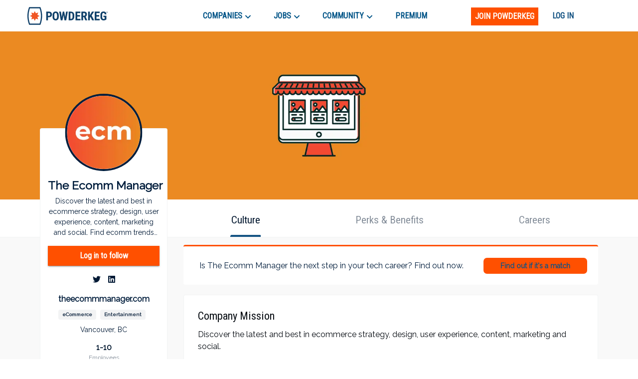

--- FILE ---
content_type: text/html; charset=utf-8
request_url: https://powderkeg.com/company/the-ecomm-manager/
body_size: 25959
content:
<!DOCTYPE html><html lang="en"><head><meta charSet="UTF-8"/><meta http-equiv="X-UA-Compatible" content="IE=edge"/><meta name="viewport" content="width=device-width, initial-scale=1.0"/><script>
                var _rollbarConfig = {
                    accessToken: "51f322a164eb4ae9a88c62a5937f1418",
                    captureUncaught: true,
                    captureUnhandledRejections: true,
                    payload: {
                        environment: "production"
                    }
                };
                !function(r){var e={};function o(n){if(e[n])return e[n].exports;var t=e[n]={i:n,l:!1,exports:{}};return r[n].call(t.exports,t,t.exports,o),t.l=!0,t.exports}o.m=r,o.c=e,o.d=function(r,e,n){o.o(r,e)||Object.defineProperty(r,e,{enumerable:!0,get:n})},o.r=function(r){"undefined"!=typeof Symbol&&Symbol.toStringTag&&Object.defineProperty(r,Symbol.toStringTag,{value:"Module"}),Object.defineProperty(r,"__esModule",{value:!0})},o.t=function(r,e){if(1&e&&(r=o(r)),8&e)return r;if(4&e&&"object"==typeof r&&r&&r.__esModule)return r;var n=Object.create(null);if(o.r(n),Object.defineProperty(n,"default",{enumerable:!0,value:r}),2&e&&"string"!=typeof r)for(var t in r)o.d(n,t,function(e){return r[e]}.bind(null,t));return n},o.n=function(r){var e=r&&r.__esModule?function(){return r.default}:function(){return r};return o.d(e,"a",e),e},o.o=function(r,e){return Object.prototype.hasOwnProperty.call(r,e)},o.p="",o(o.s=0)}([function(r,e,o){var n=o(1),t=o(4);_rollbarConfig=_rollbarConfig||{},_rollbarConfig.rollbarJsUrl=_rollbarConfig.rollbarJsUrl||"https://cdnjs.cloudflare.com/ajax/libs/rollbar.js/2.14.4/rollbar.min.js",_rollbarConfig.async=void 0===_rollbarConfig.async||_rollbarConfig.async;var a=n.setupShim(window,_rollbarConfig),l=t(_rollbarConfig);window.rollbar=n.Rollbar,a.loadFull(window,document,!_rollbarConfig.async,_rollbarConfig,l)},function(r,e,o){var n=o(2);function t(r){return function(){try{return r.apply(this,arguments)}catch(r){try{console.error("[Rollbar]: Internal error",r)}catch(r){}}}}var a=0;function l(r,e){this.options=r,this._rollbarOldOnError=null;var o=a++;this.shimId=function(){return o},"undefined"!=typeof window&&window._rollbarShims&&(window._rollbarShims[o]={handler:e,messages:[]})}var i=o(3),s=function(r,e){return new l(r,e)},d=function(r){return new i(s,r)};function c(r){return t(function(){var e=Array.prototype.slice.call(arguments,0),o={shim:this,method:r,args:e,ts:new Date};window._rollbarShims[this.shimId()].messages.push(o)})}l.prototype.loadFull=function(r,e,o,n,a){var l=!1,i=e.createElement("script"),s=e.getElementsByTagName("script")[0],d=s.parentNode;i.crossOrigin="",i.src=n.rollbarJsUrl,o||(i.async=!0),i.onload=i.onreadystatechange=t(function(){if(!(l||this.readyState&&"loaded"!==this.readyState&&"complete"!==this.readyState)){i.onload=i.onreadystatechange=null;try{d.removeChild(i)}catch(r){}l=!0,function(){var e;if(void 0===r._rollbarDidLoad){e=new Error("rollbar.js did not load");for(var o,n,t,l,i=0;o=r._rollbarShims[i++];)for(o=o.messages||[];n=o.shift();)for(t=n.args||[],i=0;i<t.length;++i)if("function"==typeof(l=t[i])){l(e);break}}"function"==typeof a&&a(e)}()}}),d.insertBefore(i,s)},l.prototype.wrap=function(r,e,o){try{var n;if(n="function"==typeof e?e:function(){return e||{}},"function"!=typeof r)return r;if(r._isWrap)return r;if(!r._rollbar_wrapped&&(r._rollbar_wrapped=function(){o&&"function"==typeof o&&o.apply(this,arguments);try{return r.apply(this,arguments)}catch(o){var e=o;throw e&&("string"==typeof e&&(e=new String(e)),e._rollbarContext=n()||{},e._rollbarContext._wrappedSource=r.toString(),window._rollbarWrappedError=e),e}},r._rollbar_wrapped._isWrap=!0,r.hasOwnProperty))for(var t in r)r.hasOwnProperty(t)&&(r._rollbar_wrapped[t]=r[t]);return r._rollbar_wrapped}catch(e){return r}};for(var p="log,debug,info,warn,warning,error,critical,global,configure,handleUncaughtException,handleAnonymousErrors,handleUnhandledRejection,captureEvent,captureDomContentLoaded,captureLoad".split(","),u=0;u<p.length;++u)l.prototype[p[u]]=c(p[u]);r.exports={setupShim:function(r,e){if(r){var o=e.globalAlias||"Rollbar";if("object"==typeof r[o])return r[o];r._rollbarShims={},r._rollbarWrappedError=null;var a=new d(e);return t(function(){e.captureUncaught&&(a._rollbarOldOnError=r.onerror,n.captureUncaughtExceptions(r,a,!0),e.wrapGlobalEventHandlers&&n.wrapGlobals(r,a,!0)),e.captureUnhandledRejections&&n.captureUnhandledRejections(r,a,!0);var t=e.autoInstrument;return!1!==e.enabled&&(void 0===t||!0===t||"object"==typeof t&&t.network)&&r.addEventListener&&(r.addEventListener("load",a.captureLoad.bind(a)),r.addEventListener("DOMContentLoaded",a.captureDomContentLoaded.bind(a))),r[o]=a,a})()}},Rollbar:d}},function(r,e){function o(r,e,o){if(e.hasOwnProperty&&e.hasOwnProperty("addEventListener")){for(var n=e.addEventListener;n._rollbarOldAdd&&n.belongsToShim;)n=n._rollbarOldAdd;var t=function(e,o,t){n.call(this,e,r.wrap(o),t)};t._rollbarOldAdd=n,t.belongsToShim=o,e.addEventListener=t;for(var a=e.removeEventListener;a._rollbarOldRemove&&a.belongsToShim;)a=a._rollbarOldRemove;var l=function(r,e,o){a.call(this,r,e&&e._rollbar_wrapped||e,o)};l._rollbarOldRemove=a,l.belongsToShim=o,e.removeEventListener=l}}r.exports={captureUncaughtExceptions:function(r,e,o){if(r){var n;if("function"==typeof e._rollbarOldOnError)n=e._rollbarOldOnError;else if(r.onerror){for(n=r.onerror;n._rollbarOldOnError;)n=n._rollbarOldOnError;e._rollbarOldOnError=n}e.handleAnonymousErrors();var t=function(){var o=Array.prototype.slice.call(arguments,0);!function(r,e,o,n){r._rollbarWrappedError&&(n[4]||(n[4]=r._rollbarWrappedError),n[5]||(n[5]=r._rollbarWrappedError._rollbarContext),r._rollbarWrappedError=null);var t=e.handleUncaughtException.apply(e,n);o&&o.apply(r,n),"anonymous"===t&&(e.anonymousErrorsPending+=1)}(r,e,n,o)};o&&(t._rollbarOldOnError=n),r.onerror=t}},captureUnhandledRejections:function(r,e,o){if(r){"function"==typeof r._rollbarURH&&r._rollbarURH.belongsToShim&&r.removeEventListener("unhandledrejection",r._rollbarURH);var n=function(r){var o,n,t;try{o=r.reason}catch(r){o=void 0}try{n=r.promise}catch(r){n="[unhandledrejection] error getting `promise` from event"}try{t=r.detail,!o&&t&&(o=t.reason,n=t.promise)}catch(r){}o||(o="[unhandledrejection] error getting `reason` from event"),e&&e.handleUnhandledRejection&&e.handleUnhandledRejection(o,n)};n.belongsToShim=o,r._rollbarURH=n,r.addEventListener("unhandledrejection",n)}},wrapGlobals:function(r,e,n){if(r){var t,a,l="EventTarget,Window,Node,ApplicationCache,AudioTrackList,ChannelMergerNode,CryptoOperation,EventSource,FileReader,HTMLUnknownElement,IDBDatabase,IDBRequest,IDBTransaction,KeyOperation,MediaController,MessagePort,ModalWindow,Notification,SVGElementInstance,Screen,TextTrack,TextTrackCue,TextTrackList,WebSocket,WebSocketWorker,Worker,XMLHttpRequest,XMLHttpRequestEventTarget,XMLHttpRequestUpload".split(",");for(t=0;t<l.length;++t)r[a=l[t]]&&r[a].prototype&&o(e,r[a].prototype,n)}}}},function(r,e){function o(r,e){this.impl=r(e,this),this.options=e,function(r){for(var e=function(r){return function(){var e=Array.prototype.slice.call(arguments,0);if(this.impl[r])return this.impl[r].apply(this.impl,e)}},o="log,debug,info,warn,warning,error,critical,global,configure,handleUncaughtException,handleAnonymousErrors,handleUnhandledRejection,_createItem,wrap,loadFull,shimId,captureEvent,captureDomContentLoaded,captureLoad".split(","),n=0;n<o.length;n++)r[o[n]]=e(o[n])}(o.prototype)}o.prototype._swapAndProcessMessages=function(r,e){var o,n,t;for(this.impl=r(this.options);o=e.shift();)n=o.method,t=o.args,this[n]&&"function"==typeof this[n]&&("captureDomContentLoaded"===n||"captureLoad"===n?this[n].apply(this,[t[0],o.ts]):this[n].apply(this,t));return this},r.exports=o},function(r,e){r.exports=function(r){return function(e){if(!e&&!window._rollbarInitialized){for(var o,n,t=(r=r||{}).globalAlias||"Rollbar",a=window.rollbar,l=function(r){return new a(r)},i=0;o=window._rollbarShims[i++];)n||(n=o.handler),o.handler._swapAndProcessMessages(l,o.messages);window[t]=n,window._rollbarInitialized=!0}}}}]);
               </script><script type="text/javascript">!function(e) {
                function r(r) {
                    for (var n, l, p = r[0], a = r[1], f = r[2], c = 0, s = []; c < p.length; c++) l = p[c], Object.prototype.hasOwnProperty.call(o, l) && o[l] && s.push(o[l][0]), o[l] = 0;
                    for (n in a) Object.prototype.hasOwnProperty.call(a, n) && (e[n] = a[n]);
                    for (i && i(r); s.length;) s.shift()();
                    return u.push.apply(u, f || []), t();
                }

                function t() {
                    for (var e, r = 0; r < u.length; r++) {
                        for (var t = u[r], n = !0, p = 1; p < t.length; p++) {
                            var a = t[p];
                            0 !== o[a] && (n = !1);
                        }
                        n && (u.splice(r--, 1), e = l(l.s = t[0]));
                    }
                    return e;
                }

                var n = {}, o = { 1: 0 }, u = [];

                function l(r) {
                    if (n[r]) return n[r].exports;
                    var t = n[r] = { i: r, l: !1, exports: {} };
                    return e[r].call(t.exports, t, t.exports, l), t.l = !0, t.exports;
                }

                l.m = e, l.c = n, l.d = function(e, r, t) {
                    l.o(e, r) || Object.defineProperty(e, r, { enumerable: !0, get: t });
                }, l.r = function(e) {
                    'undefined' != typeof Symbol && Symbol.toStringTag && Object.defineProperty(e, Symbol.toStringTag, { value: 'Module' }), Object.defineProperty(e, '__esModule', { value: !0 });
                }, l.t = function(e, r) {
                    if (1 & r && (e = l(e)), 8 & r) return e;
                    if (4 & r && 'object' == typeof e && e && e.__esModule) return e;
                    var t = Object.create(null);
                    if (l.r(t), Object.defineProperty(t, 'default', {
                        enumerable: !0,
                        value: e,
                    }), 2 & r && 'string' != typeof e) for (var n in e) l.d(t, n, function(r) {
                        return e[r];
                    }.bind(null, n));
                    return t;
                }, l.n = function(e) {
                    var r = e && e.__esModule ? function() {
                        return e.default;
                    } : function() {
                        return e;
                    };
                    return l.d(r, 'a', r), r;
                }, l.o = function(e, r) {
                    return Object.prototype.hasOwnProperty.call(e, r);
                }, l.p = '/company/';
                var p = this.webpackJsonppowderkeg = this.webpackJsonppowderkeg || [], a = p.push.bind(p);
                p.push = r, p = p.slice();
                for (var f = 0; f < p.length; f++) r(p[f]);
                var i = a;
                t();
            }([]);</script><script>!function(f,b,e,v,n,t,s)
            {if(f.fbq)return;n=f.fbq=function(){n.callMethod?
            n.callMethod.apply(n,arguments):n.queue.push(arguments)};
            if(!f._fbq)f._fbq=n;n.push=n;n.loaded=!0;n.version='2.0';
            n.queue=[];t=b.createElement(e);t.async=!0;
            t.src=v;s=b.getElementsByTagName(e)[0];
            s.parentNode.insertBefore(t,s)}(window, document,'script',
            'https://connect.facebook.net/en_US/fbevents.js');
            fbq('init', '443994716122732');
            fbq('track', 'PageView');</script><noscript><img height="1" width="1" style="display:none"
            src="https://www.facebook.com/tr?id=443994716122732&ev=PageView&noscript=1" /></noscript><script async="" src="https://www.googletagmanager.com/gtag/js?id=UA-26951535-1"></script><script>
            window.dataLayer = window.dataLayer || [];
            function gtag(){dataLayer.push(arguments);}
            gtag('js', new Date());
            gtag('config', 'UA-26951535-1', {
              page_path: window.location.pathname,
            });
            gtag('config', 'G-0D4SRJG1VF', {
              page_path: window.location.pathname,
            });
          </script><script async="" src="https://www.google.com/recaptcha/enterprise.js?render=6LdcUQUkAAAAAHTCRD719hbwQWByeYkyMx7U6WNZ"></script><script type="text/javascript">_linkedin_partner_id = '522620';
            window._linkedin_data_partner_ids = window._linkedin_data_partner_ids || [];
            window._linkedin_data_partner_ids.push(_linkedin_partner_id);</script><script type="text/javascript">(function(){
                var s = document.getElementsByTagName('script')[0];
                var b = document.createElement('script');
                b.type = 'text/javascript';
                b.defer = true;
                b.src = 'https://snap.licdn.com/li.lms-analytics/insight.min.js';
                s.parentNode.insertBefore(b, s);
            })();</script><noscript><img height="1" width="1" style="display:none" alt="" src="https://px.ads.linkedin.com/collect/?pid=522620&amp;fmt=gif"/></noscript><script type="text/javascript">
            (function(c,l,a,r,i,t,y){
              c[a]=c[a]||function(){(c[a].q=c[a].q||[]).push(arguments)};
              t=l.createElement(r);t.async=1;t.src="https://www.clarity.ms/tag/"+i;
              y=l.getElementsByTagName(r)[0];y.parentNode.insertBefore(t,y);
            })(window, document, "clarity", "script", "buustc2jj0");</script><title>The Ecomm Manager Jobs and Company Culture | Powderkeg</title><meta property="og:title" content="The Ecomm Manager Jobs and Company Culture | Powderkeg"/><meta name="description" content="Discover the latest and best in ecommerce strategy, design, user experience, content, marketing and social. Find ecomm trends data and news, along with articles on topics like search engine marketing, search engine optimization, analytics, conversion rate optimization, mobile, ecomm apps and tools. These are the tips and tricks you need to build your ecomm business and be an ecomm star! Discover the latest and best in ecommerce strategy, design, user experience, content, marketing and social. The Ecomm Manager is a fast-growing eCommerce company in Vancouver, BC."/><meta property="og:description" content="Discover the latest and best in ecommerce strategy, design, user experience, content, marketing and social. Find ecomm trends data and news, along with articles on topics like search engine marketing, search engine optimization, analytics, conversion rate optimization, mobile, ecomm apps and tools. These are the tips and tricks you need to build your ecomm business and be an ecomm star! Discover the latest and best in ecommerce strategy, design, user experience, content, marketing and social. The Ecomm Manager is a fast-growing eCommerce company in Vancouver, BC."/><meta property="og:image" content="https://pkstatic.imgix.net/media/companyprofile/3550/ecm_FI.png"/><meta name="next-head-count" content="15"/><link rel="preconnect" href="https://fonts.googleapis.com"/><link rel="preconnect" href="https://fonts.gstatic.com" crossorigin="anonymous"/><link rel="shortcut icon" href="/static/favicon.png"/><link rel="preconnect" href="https://fonts.gstatic.com" crossorigin /><link rel="preload" href="/_next/static/css/59295d21df168894.css" as="style"/><link rel="stylesheet" href="/_next/static/css/59295d21df168894.css" data-n-g=""/><link rel="preload" href="/_next/static/css/fd8355022beacc5d.css" as="style"/><link rel="stylesheet" href="/_next/static/css/fd8355022beacc5d.css" data-n-p=""/><link rel="preload" href="/_next/static/css/738e8f61204d6bba.css" as="style"/><link rel="stylesheet" href="/_next/static/css/738e8f61204d6bba.css" data-n-p=""/><noscript data-n-css=""></noscript><script defer="" nomodule="" src="/_next/static/chunks/polyfills-c67a75d1b6f99dc8.js"></script><script src="//cdn.jsdelivr.net/npm/canvas-confetti@1.5.1/dist/confetti.browser.min.js" defer="" data-nscript="beforeInteractive"></script><script src="//js.stripe.com/v3/buy-button.js" defer="" data-nscript="beforeInteractive"></script><script src="/_next/static/chunks/webpack-b7a71023dca42150.js" defer=""></script><script src="/_next/static/chunks/framework-79bce4a3a540b080.js" defer=""></script><script src="/_next/static/chunks/main-e34e24c0833db86b.js" defer=""></script><script src="/_next/static/chunks/pages/_app-cd6f510ff47108bf.js" defer=""></script><script src="/_next/static/chunks/cb1608f2-39750995053f62e9.js" defer=""></script><script src="/_next/static/chunks/ec1189df-18dad39fe53685b1.js" defer=""></script><script src="/_next/static/chunks/c943faba-86c487a302e8a388.js" defer=""></script><script src="/_next/static/chunks/a9a7754c-570e927a956c31d3.js" defer=""></script><script src="/_next/static/chunks/9244-552c40a7050a6840.js" defer=""></script><script src="/_next/static/chunks/9502-751f3bb50ac5c04f.js" defer=""></script><script src="/_next/static/chunks/4512-ea746e8cc2acdf9d.js" defer=""></script><script src="/_next/static/chunks/9612-349967e3f174bfef.js" defer=""></script><script src="/_next/static/chunks/1268-1575140dbfa22819.js" defer=""></script><script src="/_next/static/chunks/283-a44d82f6d8c5c18f.js" defer=""></script><script src="/_next/static/chunks/6479-28a9cc8b0bc6a5b3.js" defer=""></script><script src="/_next/static/chunks/8278-d77b8970e0220b53.js" defer=""></script><script src="/_next/static/chunks/3035-f54d0c898b1d0eea.js" defer=""></script><script src="/_next/static/chunks/7842-9a826bd604d6d7cc.js" defer=""></script><script src="/_next/static/chunks/3579-628d11f95da71c33.js" defer=""></script><script src="/_next/static/chunks/6940-6abb716114384751.js" defer=""></script><script src="/_next/static/chunks/3166-a0be3ea59dbcb668.js" defer=""></script><script src="/_next/static/chunks/8263-b9039c9e2af66655.js" defer=""></script><script src="/_next/static/chunks/4456-ee8e783a6901691e.js" defer=""></script><script src="/_next/static/chunks/1375-41ede4fb67e007b4.js" defer=""></script><script src="/_next/static/chunks/pages/company/%5Bslug%5D-ec1a798dc8c79bc7.js" defer=""></script><script src="/_next/static/ge2CKEwYVElH2jC2JwEwQ/_buildManifest.js" defer=""></script><script src="/_next/static/ge2CKEwYVElH2jC2JwEwQ/_ssgManifest.js" defer=""></script><style id="jss-server-side">.MuiSvgIcon-root {
  fill: currentColor;
  width: 1em;
  height: 1em;
  display: inline-block;
  font-size: 1.7142857142857144rem;
  transition: fill 200ms cubic-bezier(0.4, 0, 0.2, 1) 0ms;
  flex-shrink: 0;
  user-select: none;
}
.MuiSvgIcon-colorPrimary {
  color: #ff5000;
}
.MuiSvgIcon-colorSecondary {
  color: #145383;
}
.MuiSvgIcon-colorAction {
  color: rgba(0, 0, 0, 0.54);
}
.MuiSvgIcon-colorError {
  color: #f64e60;
}
.MuiSvgIcon-colorDisabled {
  color: rgba(0, 0, 0, 0.26);
}
.MuiSvgIcon-fontSizeInherit {
  font-size: inherit;
}
.MuiSvgIcon-fontSizeSmall {
  font-size: 1.4285714285714288rem;
}
.MuiSvgIcon-fontSizeLarge {
  font-size: 2.5rem;
}
.MuiCollapse-root {
  height: 0;
  overflow: hidden;
  transition: height 300ms cubic-bezier(0.4, 0, 0.2, 1) 0ms;
}
.MuiCollapse-entered {
  height: auto;
  overflow: visible;
}
.MuiCollapse-hidden {
  visibility: hidden;
}
.MuiCollapse-wrapper {
  display: flex;
}
.MuiCollapse-wrapperInner {
  width: 100%;
}
.MuiPaper-root {
  color: #070c12;
  transition: box-shadow 300ms cubic-bezier(0.4, 0, 0.2, 1) 0ms;
  background-color: #fff;
}
.MuiPaper-rounded {
  border-radius: 4px;
}
.MuiPaper-outlined {
  border: 1px solid rgba(0, 0, 0, 0.12);
}
.MuiPaper-elevation0 {
  box-shadow: none;
}
.MuiPaper-elevation1 {
  box-shadow: 0px 2px 1px -1px rgba(0,0,0,0.2),0px 1px 1px 0px rgba(0,0,0,0.14),0px 1px 3px 0px rgba(0,0,0,0.12);
}
.MuiPaper-elevation2 {
  box-shadow: 0px 3px 1px -2px rgba(0,0,0,0.2),0px 2px 2px 0px rgba(0,0,0,0.14),0px 1px 5px 0px rgba(0,0,0,0.12);
}
.MuiPaper-elevation3 {
  box-shadow: 0px 3px 3px -2px rgba(0,0,0,0.2),0px 3px 4px 0px rgba(0,0,0,0.14),0px 1px 8px 0px rgba(0,0,0,0.12);
}
.MuiPaper-elevation4 {
  box-shadow: 0px 2px 4px -1px rgba(0,0,0,0.2),0px 4px 5px 0px rgba(0,0,0,0.14),0px 1px 10px 0px rgba(0,0,0,0.12);
}
.MuiPaper-elevation5 {
  box-shadow: 0px 3px 5px -1px rgba(0,0,0,0.2),0px 5px 8px 0px rgba(0,0,0,0.14),0px 1px 14px 0px rgba(0,0,0,0.12);
}
.MuiPaper-elevation6 {
  box-shadow: 0px 3px 5px -1px rgba(0,0,0,0.2),0px 6px 10px 0px rgba(0,0,0,0.14),0px 1px 18px 0px rgba(0,0,0,0.12);
}
.MuiPaper-elevation7 {
  box-shadow: 0px 4px 5px -2px rgba(0,0,0,0.2),0px 7px 10px 1px rgba(0,0,0,0.14),0px 2px 16px 1px rgba(0,0,0,0.12);
}
.MuiPaper-elevation8 {
  box-shadow: 0px 5px 5px -3px rgba(0,0,0,0.2),0px 8px 10px 1px rgba(0,0,0,0.14),0px 3px 14px 2px rgba(0,0,0,0.12);
}
.MuiPaper-elevation9 {
  box-shadow: 0px 5px 6px -3px rgba(0,0,0,0.2),0px 9px 12px 1px rgba(0,0,0,0.14),0px 3px 16px 2px rgba(0,0,0,0.12);
}
.MuiPaper-elevation10 {
  box-shadow: 0px 6px 6px -3px rgba(0,0,0,0.2),0px 10px 14px 1px rgba(0,0,0,0.14),0px 4px 18px 3px rgba(0,0,0,0.12);
}
.MuiPaper-elevation11 {
  box-shadow: 0px 6px 7px -4px rgba(0,0,0,0.2),0px 11px 15px 1px rgba(0,0,0,0.14),0px 4px 20px 3px rgba(0,0,0,0.12);
}
.MuiPaper-elevation12 {
  box-shadow: 0px 7px 8px -4px rgba(0,0,0,0.2),0px 12px 17px 2px rgba(0,0,0,0.14),0px 5px 22px 4px rgba(0,0,0,0.12);
}
.MuiPaper-elevation13 {
  box-shadow: 0px 7px 8px -4px rgba(0,0,0,0.2),0px 13px 19px 2px rgba(0,0,0,0.14),0px 5px 24px 4px rgba(0,0,0,0.12);
}
.MuiPaper-elevation14 {
  box-shadow: 0px 7px 9px -4px rgba(0,0,0,0.2),0px 14px 21px 2px rgba(0,0,0,0.14),0px 5px 26px 4px rgba(0,0,0,0.12);
}
.MuiPaper-elevation15 {
  box-shadow: 0px 8px 9px -5px rgba(0,0,0,0.2),0px 15px 22px 2px rgba(0,0,0,0.14),0px 6px 28px 5px rgba(0,0,0,0.12);
}
.MuiPaper-elevation16 {
  box-shadow: 0px 8px 10px -5px rgba(0,0,0,0.2),0px 16px 24px 2px rgba(0,0,0,0.14),0px 6px 30px 5px rgba(0,0,0,0.12);
}
.MuiPaper-elevation17 {
  box-shadow: 0px 8px 11px -5px rgba(0,0,0,0.2),0px 17px 26px 2px rgba(0,0,0,0.14),0px 6px 32px 5px rgba(0,0,0,0.12);
}
.MuiPaper-elevation18 {
  box-shadow: 0px 9px 11px -5px rgba(0,0,0,0.2),0px 18px 28px 2px rgba(0,0,0,0.14),0px 7px 34px 6px rgba(0,0,0,0.12);
}
.MuiPaper-elevation19 {
  box-shadow: 0px 9px 12px -6px rgba(0,0,0,0.2),0px 19px 29px 2px rgba(0,0,0,0.14),0px 7px 36px 6px rgba(0,0,0,0.12);
}
.MuiPaper-elevation20 {
  box-shadow: 0px 10px 13px -6px rgba(0,0,0,0.2),0px 20px 31px 3px rgba(0,0,0,0.14),0px 8px 38px 7px rgba(0,0,0,0.12);
}
.MuiPaper-elevation21 {
  box-shadow: 0px 10px 13px -6px rgba(0,0,0,0.2),0px 21px 33px 3px rgba(0,0,0,0.14),0px 8px 40px 7px rgba(0,0,0,0.12);
}
.MuiPaper-elevation22 {
  box-shadow: 0px 10px 14px -6px rgba(0,0,0,0.2),0px 22px 35px 3px rgba(0,0,0,0.14),0px 8px 42px 7px rgba(0,0,0,0.12);
}
.MuiPaper-elevation23 {
  box-shadow: 0px 11px 14px -7px rgba(0,0,0,0.2),0px 23px 36px 3px rgba(0,0,0,0.14),0px 9px 44px 8px rgba(0,0,0,0.12);
}
.MuiPaper-elevation24 {
  box-shadow: 0px 11px 15px -7px rgba(0,0,0,0.2),0px 24px 38px 3px rgba(0,0,0,0.14),0px 9px 46px 8px rgba(0,0,0,0.12);
}
.MuiButtonBase-root {
  color: inherit;
  border: 0;
  cursor: pointer;
  margin: 0;
  display: inline-flex;
  outline: 0;
  padding: 0;
  position: relative;
  align-items: center;
  user-select: none;
  border-radius: 0;
  vertical-align: middle;
  -moz-appearance: none;
  justify-content: center;
  text-decoration: none;
  background-color: transparent;
  -webkit-appearance: none;
  -webkit-tap-highlight-color: transparent;
}
.MuiButtonBase-root::-moz-focus-inner {
  border-style: none;
}
.MuiButtonBase-root.Mui-disabled {
  cursor: default;
  pointer-events: none;
}
@media print {
  .MuiButtonBase-root {
    color-adjust: exact;
  }
}
  .MuiAppBar-root {
    width: 100%;
    display: flex;
    z-index: 1100;
    box-sizing: border-box;
    flex-shrink: 0;
    flex-direction: column;
  }
  .MuiAppBar-positionFixed {
    top: 0;
    left: auto;
    right: 0;
    position: fixed;
  }
@media print {
  .MuiAppBar-positionFixed {
    position: absolute;
  }
}
  .MuiAppBar-positionAbsolute {
    top: 0;
    left: auto;
    right: 0;
    position: absolute;
  }
  .MuiAppBar-positionSticky {
    top: 0;
    left: auto;
    right: 0;
    position: sticky;
  }
  .MuiAppBar-positionStatic {
    position: static;
  }
  .MuiAppBar-positionRelative {
    position: relative;
  }
  .MuiAppBar-colorDefault {
    color: rgba(0, 0, 0, 0.87);
    background-color: #f5f5f5;
  }
  .MuiAppBar-colorPrimary {
    color: #fff;
    background-color: #ff5000;
  }
  .MuiAppBar-colorSecondary {
    color: #fff;
    background-color: #145383;
  }
  .MuiAppBar-colorInherit {
    color: inherit;
  }
  .MuiAppBar-colorTransparent {
    color: inherit;
    background-color: transparent;
  }
  .MuiAvatar-root {
    width: 40px;
    height: 40px;
    display: flex;
    overflow: hidden;
    position: relative;
    font-size: 1.4285714285714288rem;
    align-items: center;
    flex-shrink: 0;
    font-family: Raleway, sans-serif;
    line-height: 1;
    user-select: none;
    border-radius: 50%;
    justify-content: center;
  }
  .MuiAvatar-colorDefault {
    color: #fff;
    background-color: #bdbdbd;
  }
  .MuiAvatar-rounded {
    border-radius: 4px;
  }
  .MuiAvatar-square {
    border-radius: 0;
  }
  .MuiAvatar-img {
    color: transparent;
    width: 100%;
    height: 100%;
    object-fit: cover;
    text-align: center;
    text-indent: 10000px;
  }
  .MuiAvatar-fallback {
    width: 75%;
    height: 75%;
  }

  .jss97 {
    border: 1px solid;
    margin-top: 20px;
    padding-top: 24px;
    border-color: rgba(0, 25, 53, 0.05);
    padding-left: 28px;
    border-radius: 4px;
    padding-right: 28px;
    padding-bottom: 24px;
    background-color: #fff;
  }
  .jss118 {
    border: 1px solid;
    margin-top: 20px;
    padding-top: 24px;
    border-color: rgba(0, 25, 53, 0.05);
    padding-left: 28px;
    border-radius: 4px;
    padding-right: 28px;
    padding-bottom: 24px;
    background-color: #fff;
  }
  .jss127 {
    margin-bottom: 30px;
  }
  .MuiTypography-root {
    margin: 0;
  }
  .MuiTypography-body2 {
    font-size: 1rem;
    font-family: Raleway, sans-serif;
    font-weight: 400;
    line-height: 1.5;
  }
  .MuiTypography-body1 {
    font-size: 1.0714285714285714rem;
    font-family: Raleway, sans-serif;
    font-weight: 400;
    line-height: 1.5;
  }
@media (min-width:576px) {
  .MuiTypography-body1 {
    font-size: 1.1852rem;
  }
}
@media (min-width:768px) {
  .MuiTypography-body1 {
    font-size: 1.1852rem;
  }
}
@media (min-width:992px) {
  .MuiTypography-body1 {
    font-size: 1.1852rem;
  }
}
  .MuiTypography-caption {
    font-size: 0.8571428571428572rem;
    font-family: Roboto Condensed, sans-serif;
    font-weight: 400;
    line-height: 1.66;
  }
  .MuiTypography-button {
    font-size: 1rem;
    font-family: Roboto Condensed, sans-serif;
    font-weight: 500;
    line-height: 1.75;
    text-transform: uppercase;
  }
  .MuiTypography-h1 {
    font-size: 3.928571428571429rem;
    font-family: Roboto Condensed, sans-serif;
    font-weight: 300;
    line-height: 1.167;
  }
@media (min-width:576px) {
  .MuiTypography-h1 {
    font-size: 5.7127rem;
  }
}
@media (min-width:768px) {
  .MuiTypography-h1 {
    font-size: 6.2839rem;
  }
}
@media (min-width:992px) {
  .MuiTypography-h1 {
    font-size: 6.8552rem;
  }
}
  .MuiTypography-h2 {
    font-size: 2.6428571428571432rem;
    font-family: Roboto Condensed, sans-serif;
    font-weight: 300;
    line-height: 1.2;
  }
@media (min-width:576px) {
  .MuiTypography-h2 {
    font-size: 3.5185rem;
  }
}
@media (min-width:768px) {
  .MuiTypography-h2 {
    font-size: 3.8889rem;
  }
}
@media (min-width:992px) {
  .MuiTypography-h2 {
    font-size: 4.2593rem;
  }
}
  .MuiTypography-h3 {
    font-size: 2.2142857142857144rem;
    font-family: Roboto Condensed, sans-serif;
    font-weight: 400;
    line-height: 1.167;
  }
@media (min-width:576px) {
  .MuiTypography-h3 {
    font-size: 2.8563rem;
  }
}
@media (min-width:768px) {
  .MuiTypography-h3 {
    font-size: 3.2372rem;
  }
}
@media (min-width:992px) {
  .MuiTypography-h3 {
    font-size: 3.4276rem;
  }
}
  .MuiTypography-h4 {
    font-size: 1.7142857142857144rem;
    font-family: Roboto Condensed, sans-serif;
    font-weight: 400;
    line-height: 1.235;
  }
@media (min-width:576px) {
  .MuiTypography-h4 {
    font-size: 2.1592rem;
  }
}
@media (min-width:768px) {
  .MuiTypography-h4 {
    font-size: 2.3392rem;
  }
}
@media (min-width:992px) {
  .MuiTypography-h4 {
    font-size: 2.3392rem;
  }
}
  .MuiTypography-h5 {
    font-size: 1.3571428571428572rem;
    font-family: Roboto Condensed, sans-serif;
    font-weight: 400;
    line-height: 1.334;
  }
@media (min-width:576px) {
  .MuiTypography-h5 {
    font-size: 1.4993rem;
  }
}
@media (min-width:768px) {
  .MuiTypography-h5 {
    font-size: 1.6658rem;
  }
}
@media (min-width:992px) {
  .MuiTypography-h5 {
    font-size: 1.6658rem;
  }
}
  .MuiTypography-h6 {
    font-size: 1.2142857142857144rem;
    font-family: Roboto Condensed, sans-serif;
    font-weight: 500;
    line-height: 1.6;
  }
@media (min-width:576px) {
  .MuiTypography-h6 {
    font-size: 1.3889rem;
  }
}
@media (min-width:768px) {
  .MuiTypography-h6 {
    font-size: 1.3889rem;
  }
}
@media (min-width:992px) {
  .MuiTypography-h6 {
    font-size: 1.3889rem;
  }
}
  .MuiTypography-subtitle1 {
    font-size: 1.0714285714285714rem;
    font-family: Raleway, sans-serif;
    font-weight: 400;
    line-height: 1.75;
  }
@media (min-width:576px) {
  .MuiTypography-subtitle1 {
    font-size: 1.1429rem;
  }
}
@media (min-width:768px) {
  .MuiTypography-subtitle1 {
    font-size: 1.1429rem;
  }
}
@media (min-width:992px) {
  .MuiTypography-subtitle1 {
    font-size: 1.1429rem;
  }
}
  .MuiTypography-subtitle2 {
    font-size: 1rem;
    font-family: Raleway, sans-serif;
    font-weight: 500;
    line-height: 1.57;
  }
  .MuiTypography-overline {
    font-size: 0.8571428571428572rem;
    font-family: Roboto Condensed, sans-serif;
    font-weight: 400;
    line-height: 2.66;
    text-transform: uppercase;
  }
  .MuiTypography-srOnly {
    width: 1px;
    height: 1px;
    overflow: hidden;
    position: absolute;
  }
  .MuiTypography-alignLeft {
    text-align: left;
  }
  .MuiTypography-alignCenter {
    text-align: center;
  }
  .MuiTypography-alignRight {
    text-align: right;
  }
  .MuiTypography-alignJustify {
    text-align: justify;
  }
  .MuiTypography-noWrap {
    overflow: hidden;
    white-space: nowrap;
    text-overflow: ellipsis;
  }
  .MuiTypography-gutterBottom {
    margin-bottom: 0.35em;
  }
  .MuiTypography-paragraph {
    margin-bottom: 16px;
  }
  .MuiTypography-colorInherit {
    color: inherit;
  }
  .MuiTypography-colorPrimary {
    color: #ff5000;
  }
  .MuiTypography-colorSecondary {
    color: #145383;
  }
  .MuiTypography-colorTextPrimary {
    color: #070c12;
  }
  .MuiTypography-colorTextSecondary {
    color: rgba(0, 0, 0, 0.54);
  }
  .MuiTypography-colorError {
    color: #f64e60;
  }
  .MuiTypography-displayInline {
    display: inline;
  }
  .MuiTypography-displayBlock {
    display: block;
  }
  .MuiButton-root {
    color: #070c12;
    padding: 6px 16px;
    font-size: 1rem;
    min-width: 64px;
    box-sizing: border-box;
    transition: background-color 250ms cubic-bezier(0.4, 0, 0.2, 1) 0ms,box-shadow 250ms cubic-bezier(0.4, 0, 0.2, 1) 0ms,border 250ms cubic-bezier(0.4, 0, 0.2, 1) 0ms;
    font-family: Roboto Condensed, sans-serif;
    font-weight: 500;
    line-height: 1.75;
    border-radius: none;
    text-transform: uppercase;
  }
  .MuiButton-root:hover {
    text-decoration: none;
    background-color: rgba(7, 12, 18, 0.04);
  }
  .MuiButton-root.Mui-disabled {
    color: rgba(0, 0, 0, 0.26);
  }
@media (hover: none) {
  .MuiButton-root:hover {
    background-color: transparent;
  }
}
  .MuiButton-root:hover.Mui-disabled {
    background-color: transparent;
  }
  .MuiButton-label {
    width: 100%;
    display: inherit;
    align-items: inherit;
    justify-content: inherit;
  }
  .MuiButton-text {
    padding: 6px 8px;
  }
  .MuiButton-textPrimary {
    color: #ff5000;
  }
  .MuiButton-textPrimary:hover {
    background-color: rgba(255, 80, 0, 0.04);
  }
@media (hover: none) {
  .MuiButton-textPrimary:hover {
    background-color: transparent;
  }
}
  .MuiButton-textSecondary {
    color: #145383;
  }
  .MuiButton-textSecondary:hover {
    background-color: rgba(20, 83, 131, 0.04);
  }
@media (hover: none) {
  .MuiButton-textSecondary:hover {
    background-color: transparent;
  }
}
  .MuiButton-outlined {
    border: 1px solid rgba(0, 0, 0, 0.23);
    padding: 5px 15px;
  }
  .MuiButton-outlined.Mui-disabled {
    border: 1px solid rgba(0, 0, 0, 0.12);
  }
  .MuiButton-outlinedPrimary {
    color: #ff5000;
    border: 1px solid rgba(255, 80, 0, 0.5);
  }
  .MuiButton-outlinedPrimary:hover {
    border: 1px solid #ff5000;
    background-color: rgba(255, 80, 0, 0.04);
  }
@media (hover: none) {
  .MuiButton-outlinedPrimary:hover {
    background-color: transparent;
  }
}
  .MuiButton-outlinedSecondary {
    color: #145383;
    border: 1px solid rgba(20, 83, 131, 0.5);
  }
  .MuiButton-outlinedSecondary:hover {
    border: 1px solid #145383;
    background-color: rgba(20, 83, 131, 0.04);
  }
  .MuiButton-outlinedSecondary.Mui-disabled {
    border: 1px solid rgba(0, 0, 0, 0.26);
  }
@media (hover: none) {
  .MuiButton-outlinedSecondary:hover {
    background-color: transparent;
  }
}
  .MuiButton-contained {
    color: rgba(0, 0, 0, 0.87);
    box-shadow: 0px 3px 1px -2px rgba(0,0,0,0.2),0px 2px 2px 0px rgba(0,0,0,0.14),0px 1px 5px 0px rgba(0,0,0,0.12);
    background-color: #e0e0e0;
  }
  .MuiButton-contained:hover {
    box-shadow: 0px 2px 4px -1px rgba(0,0,0,0.2),0px 4px 5px 0px rgba(0,0,0,0.14),0px 1px 10px 0px rgba(0,0,0,0.12);
    background-color: #d5d5d5;
  }
  .MuiButton-contained.Mui-focusVisible {
    box-shadow: 0px 3px 5px -1px rgba(0,0,0,0.2),0px 6px 10px 0px rgba(0,0,0,0.14),0px 1px 18px 0px rgba(0,0,0,0.12);
  }
  .MuiButton-contained:active {
    box-shadow: 0px 5px 5px -3px rgba(0,0,0,0.2),0px 8px 10px 1px rgba(0,0,0,0.14),0px 3px 14px 2px rgba(0,0,0,0.12);
  }
  .MuiButton-contained.Mui-disabled {
    color: rgba(0, 0, 0, 0.26);
    box-shadow: none;
    background-color: rgba(0, 0, 0, 0.12);
  }
@media (hover: none) {
  .MuiButton-contained:hover {
    box-shadow: 0px 3px 1px -2px rgba(0,0,0,0.2),0px 2px 2px 0px rgba(0,0,0,0.14),0px 1px 5px 0px rgba(0,0,0,0.12);
    background-color: #e0e0e0;
  }
}
  .MuiButton-contained:hover.Mui-disabled {
    background-color: rgba(0, 0, 0, 0.12);
  }
  .MuiButton-containedPrimary {
    color: #fff;
    background-color: #ff5000;
  }
  .MuiButton-containedPrimary:hover {
    background-color: #d64300;
  }
@media (hover: none) {
  .MuiButton-containedPrimary:hover {
    background-color: #ff5000;
  }
}
  .MuiButton-containedSecondary {
    color: #fff;
    background-color: #145383;
  }
  .MuiButton-containedSecondary:hover {
    background-color: #15375b;
  }
@media (hover: none) {
  .MuiButton-containedSecondary:hover {
    background-color: #145383;
  }
}
  .MuiButton-disableElevation {
    box-shadow: none;
  }
  .MuiButton-disableElevation:hover {
    box-shadow: none;
  }
  .MuiButton-disableElevation.Mui-focusVisible {
    box-shadow: none;
  }
  .MuiButton-disableElevation:active {
    box-shadow: none;
  }
  .MuiButton-disableElevation.Mui-disabled {
    box-shadow: none;
  }
  .MuiButton-colorInherit {
    color: inherit;
    border-color: currentColor;
  }
  .MuiButton-textSizeSmall {
    padding: 4px 5px;
    font-size: 0.9285714285714286rem;
  }
  .MuiButton-textSizeLarge {
    padding: 8px 11px;
    font-size: 1.0714285714285716rem;
  }
  .MuiButton-outlinedSizeSmall {
    padding: 3px 9px;
    font-size: 0.9285714285714286rem;
  }
  .MuiButton-outlinedSizeLarge {
    padding: 7px 21px;
    font-size: 1.0714285714285716rem;
  }
  .MuiButton-containedSizeSmall {
    padding: 4px 10px;
    font-size: 0.9285714285714286rem;
  }
  .MuiButton-containedSizeLarge {
    padding: 8px 22px;
    font-size: 1.0714285714285716rem;
  }
  .MuiButton-fullWidth {
    width: 100%;
  }
  .MuiButton-startIcon {
    display: inherit;
    margin-left: -4px;
    margin-right: 8px;
  }
  .MuiButton-startIcon.MuiButton-iconSizeSmall {
    margin-left: -2px;
  }
  .MuiButton-endIcon {
    display: inherit;
    margin-left: 8px;
    margin-right: -4px;
  }
  .MuiButton-endIcon.MuiButton-iconSizeSmall {
    margin-right: -2px;
  }
  .MuiButton-iconSizeSmall > *:first-child {
    font-size: 18px;
  }
  .MuiButton-iconSizeMedium > *:first-child {
    font-size: 20px;
  }
  .MuiButton-iconSizeLarge > *:first-child {
    font-size: 22px;
  }
  .MuiCard-root {
    overflow: hidden;
  }
  .MuiCardActionArea-root {
    width: 100%;
    display: block;
    text-align: inherit;
  }
  .MuiCardActionArea-root:hover .MuiCardActionArea-focusHighlight {
    opacity: 0.04;
  }
  .MuiCardActionArea-root.Mui-focusVisible .MuiCardActionArea-focusHighlight {
    opacity: 0.12;
  }
  .MuiCardActionArea-focusHighlight {
    top: 0;
    left: 0;
    right: 0;
    bottom: 0;
    opacity: 0;
    overflow: hidden;
    position: absolute;
    transition: opacity 250ms cubic-bezier(0.4, 0, 0.2, 1) 0ms;
    border-radius: inherit;
    pointer-events: none;
    background-color: currentcolor;
  }
  .MuiCardActions-root {
    display: flex;
    padding: 8px;
    align-items: center;
  }
  .MuiCardActions-spacing > :not(:first-child) {
    margin-left: 8px;
  }
  .MuiCardContent-root {
    padding: 16px;
  }
  .MuiCardContent-root:last-child {
    padding-bottom: 24px;
  }
  .MuiCardMedia-root {
    display: block;
    background-size: cover;
    background-repeat: no-repeat;
    background-position: center;
  }
  .MuiCardMedia-media {
    width: 100%;
  }
  .MuiCardMedia-img {
    object-fit: cover;
  }
  .MuiContainer-root {
    width: 100%;
    display: block;
    box-sizing: border-box;
    margin-left: auto;
    margin-right: auto;
    padding-left: 16px;
    padding-right: 16px;
  }
@media (min-width:576px) {
  .MuiContainer-root {
    padding-left: 24px;
    padding-right: 24px;
  }
}
  .MuiContainer-disableGutters {
    padding-left: 0;
    padding-right: 0;
  }
@media (min-width:576px) {
  .MuiContainer-fixed {
    max-width: 576px;
  }
}
@media (min-width:768px) {
  .MuiContainer-fixed {
    max-width: 768px;
  }
}
@media (min-width:992px) {
  .MuiContainer-fixed {
    max-width: 992px;
  }
}
@media (min-width:1200px) {
  .MuiContainer-fixed {
    max-width: 1200px;
  }
}
@media (min-width:0px) {
  .MuiContainer-maxWidthXs {
    max-width: 444px;
  }
}
@media (min-width:576px) {
  .MuiContainer-maxWidthSm {
    max-width: 576px;
  }
}
@media (min-width:768px) {
  .MuiContainer-maxWidthMd {
    max-width: 768px;
  }
}
@media (min-width:992px) {
  .MuiContainer-maxWidthLg {
    max-width: 992px;
  }
}
@media (min-width:1200px) {
  .MuiContainer-maxWidthXl {
    max-width: 1200px;
  }
}
  html {
    box-sizing: border-box;
    -webkit-font-smoothing: antialiased;
    -moz-osx-font-smoothing: grayscale;
  }
  *, *::before, *::after {
    box-sizing: inherit;
  }
  strong, b {
    font-weight: 700;
  }
  body {
    color: #070c12;
    margin: 0;
    font-size: 1rem;
    font-family: Raleway, sans-serif;
    font-weight: 400;
    line-height: 1.5;
    background-color: #fff;
  }
@media print {
  body {
    background-color: #fff;
  }
}
  body::backdrop {
    background-color: #fff;
  }
  .MuiGrid-container {
    width: 100%;
    display: flex;
    flex-wrap: wrap;
    box-sizing: border-box;
  }
  .MuiGrid-item {
    margin: 0;
    box-sizing: border-box;
  }
  .MuiGrid-zeroMinWidth {
    min-width: 0;
  }
  .MuiGrid-direction-xs-column {
    flex-direction: column;
  }
  .MuiGrid-direction-xs-column-reverse {
    flex-direction: column-reverse;
  }
  .MuiGrid-direction-xs-row-reverse {
    flex-direction: row-reverse;
  }
  .MuiGrid-wrap-xs-nowrap {
    flex-wrap: nowrap;
  }
  .MuiGrid-wrap-xs-wrap-reverse {
    flex-wrap: wrap-reverse;
  }
  .MuiGrid-align-items-xs-center {
    align-items: center;
  }
  .MuiGrid-align-items-xs-flex-start {
    align-items: flex-start;
  }
  .MuiGrid-align-items-xs-flex-end {
    align-items: flex-end;
  }
  .MuiGrid-align-items-xs-baseline {
    align-items: baseline;
  }
  .MuiGrid-align-content-xs-center {
    align-content: center;
  }
  .MuiGrid-align-content-xs-flex-start {
    align-content: flex-start;
  }
  .MuiGrid-align-content-xs-flex-end {
    align-content: flex-end;
  }
  .MuiGrid-align-content-xs-space-between {
    align-content: space-between;
  }
  .MuiGrid-align-content-xs-space-around {
    align-content: space-around;
  }
  .MuiGrid-justify-content-xs-center {
    justify-content: center;
  }
  .MuiGrid-justify-content-xs-flex-end {
    justify-content: flex-end;
  }
  .MuiGrid-justify-content-xs-space-between {
    justify-content: space-between;
  }
  .MuiGrid-justify-content-xs-space-around {
    justify-content: space-around;
  }
  .MuiGrid-justify-content-xs-space-evenly {
    justify-content: space-evenly;
  }
  .MuiGrid-spacing-xs-1 {
    width: calc(100% + 8px);
    margin: -4px;
  }
  .MuiGrid-spacing-xs-1 > .MuiGrid-item {
    padding: 4px;
  }
  .MuiGrid-spacing-xs-2 {
    width: calc(100% + 16px);
    margin: -8px;
  }
  .MuiGrid-spacing-xs-2 > .MuiGrid-item {
    padding: 8px;
  }
  .MuiGrid-spacing-xs-3 {
    width: calc(100% + 24px);
    margin: -12px;
  }
  .MuiGrid-spacing-xs-3 > .MuiGrid-item {
    padding: 12px;
  }
  .MuiGrid-spacing-xs-4 {
    width: calc(100% + 32px);
    margin: -16px;
  }
  .MuiGrid-spacing-xs-4 > .MuiGrid-item {
    padding: 16px;
  }
  .MuiGrid-spacing-xs-5 {
    width: calc(100% + 40px);
    margin: -20px;
  }
  .MuiGrid-spacing-xs-5 > .MuiGrid-item {
    padding: 20px;
  }
  .MuiGrid-spacing-xs-6 {
    width: calc(100% + 48px);
    margin: -24px;
  }
  .MuiGrid-spacing-xs-6 > .MuiGrid-item {
    padding: 24px;
  }
  .MuiGrid-spacing-xs-7 {
    width: calc(100% + 56px);
    margin: -28px;
  }
  .MuiGrid-spacing-xs-7 > .MuiGrid-item {
    padding: 28px;
  }
  .MuiGrid-spacing-xs-8 {
    width: calc(100% + 64px);
    margin: -32px;
  }
  .MuiGrid-spacing-xs-8 > .MuiGrid-item {
    padding: 32px;
  }
  .MuiGrid-spacing-xs-9 {
    width: calc(100% + 72px);
    margin: -36px;
  }
  .MuiGrid-spacing-xs-9 > .MuiGrid-item {
    padding: 36px;
  }
  .MuiGrid-spacing-xs-10 {
    width: calc(100% + 80px);
    margin: -40px;
  }
  .MuiGrid-spacing-xs-10 > .MuiGrid-item {
    padding: 40px;
  }
  .MuiGrid-grid-xs-auto {
    flex-grow: 0;
    max-width: none;
    flex-basis: auto;
  }
  .MuiGrid-grid-xs-true {
    flex-grow: 1;
    max-width: 100%;
    flex-basis: 0;
  }
  .MuiGrid-grid-xs-1 {
    flex-grow: 0;
    max-width: 8.333333%;
    flex-basis: 8.333333%;
  }
  .MuiGrid-grid-xs-2 {
    flex-grow: 0;
    max-width: 16.666667%;
    flex-basis: 16.666667%;
  }
  .MuiGrid-grid-xs-3 {
    flex-grow: 0;
    max-width: 25%;
    flex-basis: 25%;
  }
  .MuiGrid-grid-xs-4 {
    flex-grow: 0;
    max-width: 33.333333%;
    flex-basis: 33.333333%;
  }
  .MuiGrid-grid-xs-5 {
    flex-grow: 0;
    max-width: 41.666667%;
    flex-basis: 41.666667%;
  }
  .MuiGrid-grid-xs-6 {
    flex-grow: 0;
    max-width: 50%;
    flex-basis: 50%;
  }
  .MuiGrid-grid-xs-7 {
    flex-grow: 0;
    max-width: 58.333333%;
    flex-basis: 58.333333%;
  }
  .MuiGrid-grid-xs-8 {
    flex-grow: 0;
    max-width: 66.666667%;
    flex-basis: 66.666667%;
  }
  .MuiGrid-grid-xs-9 {
    flex-grow: 0;
    max-width: 75%;
    flex-basis: 75%;
  }
  .MuiGrid-grid-xs-10 {
    flex-grow: 0;
    max-width: 83.333333%;
    flex-basis: 83.333333%;
  }
  .MuiGrid-grid-xs-11 {
    flex-grow: 0;
    max-width: 91.666667%;
    flex-basis: 91.666667%;
  }
  .MuiGrid-grid-xs-12 {
    flex-grow: 0;
    max-width: 100%;
    flex-basis: 100%;
  }
@media (min-width:576px) {
  .MuiGrid-grid-sm-auto {
    flex-grow: 0;
    max-width: none;
    flex-basis: auto;
  }
  .MuiGrid-grid-sm-true {
    flex-grow: 1;
    max-width: 100%;
    flex-basis: 0;
  }
  .MuiGrid-grid-sm-1 {
    flex-grow: 0;
    max-width: 8.333333%;
    flex-basis: 8.333333%;
  }
  .MuiGrid-grid-sm-2 {
    flex-grow: 0;
    max-width: 16.666667%;
    flex-basis: 16.666667%;
  }
  .MuiGrid-grid-sm-3 {
    flex-grow: 0;
    max-width: 25%;
    flex-basis: 25%;
  }
  .MuiGrid-grid-sm-4 {
    flex-grow: 0;
    max-width: 33.333333%;
    flex-basis: 33.333333%;
  }
  .MuiGrid-grid-sm-5 {
    flex-grow: 0;
    max-width: 41.666667%;
    flex-basis: 41.666667%;
  }
  .MuiGrid-grid-sm-6 {
    flex-grow: 0;
    max-width: 50%;
    flex-basis: 50%;
  }
  .MuiGrid-grid-sm-7 {
    flex-grow: 0;
    max-width: 58.333333%;
    flex-basis: 58.333333%;
  }
  .MuiGrid-grid-sm-8 {
    flex-grow: 0;
    max-width: 66.666667%;
    flex-basis: 66.666667%;
  }
  .MuiGrid-grid-sm-9 {
    flex-grow: 0;
    max-width: 75%;
    flex-basis: 75%;
  }
  .MuiGrid-grid-sm-10 {
    flex-grow: 0;
    max-width: 83.333333%;
    flex-basis: 83.333333%;
  }
  .MuiGrid-grid-sm-11 {
    flex-grow: 0;
    max-width: 91.666667%;
    flex-basis: 91.666667%;
  }
  .MuiGrid-grid-sm-12 {
    flex-grow: 0;
    max-width: 100%;
    flex-basis: 100%;
  }
}
@media (min-width:768px) {
  .MuiGrid-grid-md-auto {
    flex-grow: 0;
    max-width: none;
    flex-basis: auto;
  }
  .MuiGrid-grid-md-true {
    flex-grow: 1;
    max-width: 100%;
    flex-basis: 0;
  }
  .MuiGrid-grid-md-1 {
    flex-grow: 0;
    max-width: 8.333333%;
    flex-basis: 8.333333%;
  }
  .MuiGrid-grid-md-2 {
    flex-grow: 0;
    max-width: 16.666667%;
    flex-basis: 16.666667%;
  }
  .MuiGrid-grid-md-3 {
    flex-grow: 0;
    max-width: 25%;
    flex-basis: 25%;
  }
  .MuiGrid-grid-md-4 {
    flex-grow: 0;
    max-width: 33.333333%;
    flex-basis: 33.333333%;
  }
  .MuiGrid-grid-md-5 {
    flex-grow: 0;
    max-width: 41.666667%;
    flex-basis: 41.666667%;
  }
  .MuiGrid-grid-md-6 {
    flex-grow: 0;
    max-width: 50%;
    flex-basis: 50%;
  }
  .MuiGrid-grid-md-7 {
    flex-grow: 0;
    max-width: 58.333333%;
    flex-basis: 58.333333%;
  }
  .MuiGrid-grid-md-8 {
    flex-grow: 0;
    max-width: 66.666667%;
    flex-basis: 66.666667%;
  }
  .MuiGrid-grid-md-9 {
    flex-grow: 0;
    max-width: 75%;
    flex-basis: 75%;
  }
  .MuiGrid-grid-md-10 {
    flex-grow: 0;
    max-width: 83.333333%;
    flex-basis: 83.333333%;
  }
  .MuiGrid-grid-md-11 {
    flex-grow: 0;
    max-width: 91.666667%;
    flex-basis: 91.666667%;
  }
  .MuiGrid-grid-md-12 {
    flex-grow: 0;
    max-width: 100%;
    flex-basis: 100%;
  }
}
@media (min-width:992px) {
  .MuiGrid-grid-lg-auto {
    flex-grow: 0;
    max-width: none;
    flex-basis: auto;
  }
  .MuiGrid-grid-lg-true {
    flex-grow: 1;
    max-width: 100%;
    flex-basis: 0;
  }
  .MuiGrid-grid-lg-1 {
    flex-grow: 0;
    max-width: 8.333333%;
    flex-basis: 8.333333%;
  }
  .MuiGrid-grid-lg-2 {
    flex-grow: 0;
    max-width: 16.666667%;
    flex-basis: 16.666667%;
  }
  .MuiGrid-grid-lg-3 {
    flex-grow: 0;
    max-width: 25%;
    flex-basis: 25%;
  }
  .MuiGrid-grid-lg-4 {
    flex-grow: 0;
    max-width: 33.333333%;
    flex-basis: 33.333333%;
  }
  .MuiGrid-grid-lg-5 {
    flex-grow: 0;
    max-width: 41.666667%;
    flex-basis: 41.666667%;
  }
  .MuiGrid-grid-lg-6 {
    flex-grow: 0;
    max-width: 50%;
    flex-basis: 50%;
  }
  .MuiGrid-grid-lg-7 {
    flex-grow: 0;
    max-width: 58.333333%;
    flex-basis: 58.333333%;
  }
  .MuiGrid-grid-lg-8 {
    flex-grow: 0;
    max-width: 66.666667%;
    flex-basis: 66.666667%;
  }
  .MuiGrid-grid-lg-9 {
    flex-grow: 0;
    max-width: 75%;
    flex-basis: 75%;
  }
  .MuiGrid-grid-lg-10 {
    flex-grow: 0;
    max-width: 83.333333%;
    flex-basis: 83.333333%;
  }
  .MuiGrid-grid-lg-11 {
    flex-grow: 0;
    max-width: 91.666667%;
    flex-basis: 91.666667%;
  }
  .MuiGrid-grid-lg-12 {
    flex-grow: 0;
    max-width: 100%;
    flex-basis: 100%;
  }
}
@media (min-width:1200px) {
  .MuiGrid-grid-xl-auto {
    flex-grow: 0;
    max-width: none;
    flex-basis: auto;
  }
  .MuiGrid-grid-xl-true {
    flex-grow: 1;
    max-width: 100%;
    flex-basis: 0;
  }
  .MuiGrid-grid-xl-1 {
    flex-grow: 0;
    max-width: 8.333333%;
    flex-basis: 8.333333%;
  }
  .MuiGrid-grid-xl-2 {
    flex-grow: 0;
    max-width: 16.666667%;
    flex-basis: 16.666667%;
  }
  .MuiGrid-grid-xl-3 {
    flex-grow: 0;
    max-width: 25%;
    flex-basis: 25%;
  }
  .MuiGrid-grid-xl-4 {
    flex-grow: 0;
    max-width: 33.333333%;
    flex-basis: 33.333333%;
  }
  .MuiGrid-grid-xl-5 {
    flex-grow: 0;
    max-width: 41.666667%;
    flex-basis: 41.666667%;
  }
  .MuiGrid-grid-xl-6 {
    flex-grow: 0;
    max-width: 50%;
    flex-basis: 50%;
  }
  .MuiGrid-grid-xl-7 {
    flex-grow: 0;
    max-width: 58.333333%;
    flex-basis: 58.333333%;
  }
  .MuiGrid-grid-xl-8 {
    flex-grow: 0;
    max-width: 66.666667%;
    flex-basis: 66.666667%;
  }
  .MuiGrid-grid-xl-9 {
    flex-grow: 0;
    max-width: 75%;
    flex-basis: 75%;
  }
  .MuiGrid-grid-xl-10 {
    flex-grow: 0;
    max-width: 83.333333%;
    flex-basis: 83.333333%;
  }
  .MuiGrid-grid-xl-11 {
    flex-grow: 0;
    max-width: 91.666667%;
    flex-basis: 91.666667%;
  }
  .MuiGrid-grid-xl-12 {
    flex-grow: 0;
    max-width: 100%;
    flex-basis: 100%;
  }
}
  .MuiSnackbar-root {
    left: 8px;
    right: 8px;
    display: flex;
    z-index: 1400;
    position: fixed;
    align-items: center;
    justify-content: center;
  }
  .MuiSnackbar-anchorOriginTopCenter {
    top: 8px;
  }
@media (min-width:576px) {
  .MuiSnackbar-anchorOriginTopCenter {
    top: 24px;
    left: 50%;
    right: auto;
    transform: translateX(-50%);
  }
}
  .MuiSnackbar-anchorOriginBottomCenter {
    bottom: 8px;
  }
@media (min-width:576px) {
  .MuiSnackbar-anchorOriginBottomCenter {
    left: 50%;
    right: auto;
    bottom: 24px;
    transform: translateX(-50%);
  }
}
  .MuiSnackbar-anchorOriginTopRight {
    top: 8px;
    justify-content: flex-end;
  }
@media (min-width:576px) {
  .MuiSnackbar-anchorOriginTopRight {
    top: 24px;
    left: auto;
    right: 24px;
  }
}
  .MuiSnackbar-anchorOriginBottomRight {
    bottom: 8px;
    justify-content: flex-end;
  }
@media (min-width:576px) {
  .MuiSnackbar-anchorOriginBottomRight {
    left: auto;
    right: 24px;
    bottom: 24px;
  }
}
  .MuiSnackbar-anchorOriginTopLeft {
    top: 8px;
    justify-content: flex-start;
  }
@media (min-width:576px) {
  .MuiSnackbar-anchorOriginTopLeft {
    top: 24px;
    left: 24px;
    right: auto;
  }
}
  .MuiSnackbar-anchorOriginBottomLeft {
    bottom: 8px;
    justify-content: flex-start;
  }
@media (min-width:576px) {
  .MuiSnackbar-anchorOriginBottomLeft {
    left: 24px;
    right: auto;
    bottom: 24px;
  }
}
  .MuiTab-root {
    padding: 6px 12px;
    overflow: hidden;
    position: relative;
    font-size: 1rem;
    max-width: 264px;
    min-width: 72px;
    box-sizing: border-box;
    min-height: 48px;
    text-align: center;
    flex-shrink: 0;
    font-family: Roboto Condensed, sans-serif;
    font-weight: 500;
    line-height: 1.75;
    white-space: normal;
    text-transform: uppercase;
  }
@media (min-width:576px) {
  .MuiTab-root {
    min-width: 160px;
  }
}
  .MuiTab-labelIcon {
    min-height: 72px;
    padding-top: 9px;
  }
  .MuiTab-labelIcon .MuiTab-wrapper > *:first-child {
    margin-bottom: 6px;
  }
  .MuiTab-textColorInherit {
    color: inherit;
    opacity: 0.7;
  }
  .MuiTab-textColorInherit.Mui-selected {
    opacity: 1;
  }
  .MuiTab-textColorInherit.Mui-disabled {
    opacity: 0.5;
  }
  .MuiTab-textColorPrimary {
    color: rgba(0, 0, 0, 0.54);
  }
  .MuiTab-textColorPrimary.Mui-selected {
    color: #ff5000;
  }
  .MuiTab-textColorPrimary.Mui-disabled {
    color: rgba(0, 0, 0, 0.38);
  }
  .MuiTab-textColorSecondary {
    color: rgba(0, 0, 0, 0.54);
  }
  .MuiTab-textColorSecondary.Mui-selected {
    color: #145383;
  }
  .MuiTab-textColorSecondary.Mui-disabled {
    color: rgba(0, 0, 0, 0.38);
  }
  .MuiTab-fullWidth {
    flex-grow: 1;
    max-width: none;
    flex-basis: 0;
    flex-shrink: 1;
  }
  .MuiTab-wrapped {
    font-size: 0.8571428571428572rem;
    line-height: 1.5;
  }
  .MuiTab-wrapper {
    width: 100%;
    display: inline-flex;
    align-items: center;
    flex-direction: column;
    justify-content: center;
  }
  .jss91 {
    width: 100%;
    bottom: 0;
    height: 2px;
    position: absolute;
    transition: all 300ms cubic-bezier(0.4, 0, 0.2, 1) 0ms;
  }
  .jss92 {
    background-color: #ff5000;
  }
  .jss93 {
    background-color: #145383;
  }
  .jss94 {
    right: 0;
    width: 2px;
    height: 100%;
  }
  .MuiTabs-root {
    display: flex;
    overflow: hidden;
    min-height: 48px;
    -webkit-overflow-scrolling: touch;
  }
  .MuiTabs-vertical {
    flex-direction: column;
  }
  .MuiTabs-flexContainer {
    display: flex;
  }
  .MuiTabs-flexContainerVertical {
    flex-direction: column;
  }
  .MuiTabs-centered {
    justify-content: center;
  }
  .MuiTabs-scroller {
    flex: 1 1 auto;
    display: inline-block;
    position: relative;
    white-space: nowrap;
  }
  .MuiTabs-fixed {
    width: 100%;
    overflow-x: hidden;
  }
  .MuiTabs-scrollable {
    overflow-x: scroll;
    scrollbar-width: none;
  }
  .MuiTabs-scrollable::-webkit-scrollbar {
    display: none;
  }
@media (max-width:575.95px) {
  .MuiTabs-scrollButtonsDesktop {
    display: none;
  }
}
  .jss138 {
    display: flex!important;
    font-family: Roboto Condensed, sans-serif;
    justify-content: space-between!important;
  }
  .jss139 {
    display: flex!important;
    justify-content: space-around!important;
  }
  .jss140 img {
    width: 200px;
    margin-bottom: 25px;
  }
  .jss140 p {
    font-size: 0.85em;
  }
@media (max-width:991.95px) {
  .jss140 {
    display: flex;
    flex-direction: column;
  }
  .jss140 a {
    align-self: center;
  }
}
  .jss141 {
    font-family: Roboto Condensed, sans-serif;
  }
  .jss141 strong {
    color: #fff;
    font-weight: 600;
    letter-spacing: 2px;
    text-transform: uppercase;
  }
@media (max-width:767.95px) {
  .jss141 div {
    flex-direction: column;
  }
  .jss141 nav {
    line-height: 2.5rem;
    margin-bottom: 25px;
  }
}
  .jss141 ul li {
    list-style: none;
  }
  .jss142 {
    display: flex;
  }
  .jss142 li {
    margin-right: 15px !important;
  }
  .jss143 ul {
    list-style: none;
  }
  .jss143 p {
    font-size: 15px;
  }
  .jss143 ul li {
    margin-right: 15px !important;
  }
  .jss144 {
    padding: 20px 0 !important;
    font-size: 16px;
    background-color: #252e35;
  }
  .jss145 {
    color: #fff;
    width: 100%;
    background-image: linear-gradient(-90deg, #1d262c 0%, #005587 100%) ;
  }
  .jss145 a {
    color: #fff;
    text-decoration: none;
  }
  .jss145 ul {
    margin: 0;
    padding: 0;
  }
  .jss145 section {
    padding: 50px 0;
  }
@media (max-width:1199.95px) {
  .jss145 .container {
    padding: 0 15px;
    max-width: 100%;
  }
}
  .jss145 a:hover {
    color: rgba(255, 255, 255, 0.75);
    text-decoration: none;
  }
@media (max-width:767.95px) {
  .jss146 {
    flex-direction: column;
  }
}
  .jss17 {
    width: 400px !important;
  }
  .jss17 li {
    width: 100% !important;
  }
  .jss18 {
    animation: jss19 1s;
  }
@keyframes jss19 {
  0% {
    opacity: 0;
    visibility: hidden;
  }
  100% {
    opacity: 1;
    visibility: visible;
  }
}
  .jss20 {
    display: none;
  }
@media (max-width:991.95px) {
  .jss20 {
    display: flex;
  }
  .jss20 button {
    top: -5px;
    color: black;
    right: 10px;
    border: none;
    position: absolute;
    font-size: 30px;
    background: transparent;
    font-weight: 300;
  }
}
  .jss21 {
    margin-top: 2px;
  }
@media (max-width:991.95px) {
  .jss21 .MuiSvgIcon-root {
    transform: rotate(-90deg);
  }
}
  .jss22 {
    padding: 24px;
  }
  .jss22 a {
    color: #D64300;
    cursor: pointer;
    font-size: 18px;
    font-weight: bold;
    line-height: 24px;
    text-decoration: underline;
  }
  .jss23 {
    display: flex !important;
  }
  .jss24 {
    color: #005487;
    height: 14px;
    display: flex;
    padding: 20px 28px 12px 12px;
    font-size: 16px;
    font-weight: bold;
  }
  .jss24 a {
    color: inherit;
  }
@media (max-width:991.95px) {
  .jss24 {
    color: #fff;
    height: auto;
  }
}
  .jss25 {
    color: #fff !important;
  }
  .jss25:hover .header-title {
    color: #C8D9E4 !important;
  }
  .jss26 {
    display: flex;
    align-items: center;
  }
@media (max-width:991.95px) {
  .jss26 .MuiSvgIcon-root {
    transition: all 0.2s ease-in-out;
  }
}
@media (max-width:991.95px) {
  .jss27 .MuiSvgIcon-root {
    transform: rotate(90deg);
    transition: all 0.2s ease-in-out;
  }
}
  .jss28 {
    top: 0px;
    left: 0px;
    width: 242.82px;
    height: auto;
    display: flex;
    padding: 24px 0px 0px;
    background: linear-gradient(159.7deg, #F8FAFC 15.05%, #EAF1F6 94.59%);
    align-items: flex-start;
    border-radius: 8px 0px 0px 8px;
    margin-bottom: inherit;
    flex-direction: column;
  }
@media (max-width:991.95px) {
  .jss28 {
    width: 100%;
    height: 100%;
    overflow: scroll;
  }
}
  .jss29 {
    border-radius: 4px;
    background-color: #fff;
  }
  .jss29 li {
    top: 96px;
    left: 0px;
    width: 242.82px;
    height: fit-content;
    display: flex;
    flex-direction: row;
    justify-content: space-between;
  }
  .jss29 p {
    display: flex;
    font-size: 18px;
    font-weight: bold;
    line-height: 24px;
  }
@media (max-width:991.95px) {
  .jss29 li {
    width: 100%;
  }
}
@media (max-width:767.95px) {
  .jss29 li {
    width: 100%;
    padding-top: 10px;
    padding-left: 21px;
    padding-right: 0px;
    padding-bottom: 0px;
  }
}
  .jss30 {
    cursor: default;
    background-color: #fff;
  }
@media (max-width:991.95px) {
  .jss30 {
    background: linear-gradient(159.7deg, #F8FAFC 15.05%, #EAF1F6 94.59%);
  }
}
  .jss31 {
    width: 176px;
    height: 24px;
    padding: 12px 112px 12px 12px;
    font-size: 20px;
    font-weight: bold;
    line-height: 24px;
    margin-left: 27px;
  }
  .jss32 {
    color: #D64300;
    cursor: pointer !important;
    padding: 12px 112px 12px 0px;
    font-size: 16px;
    list-style: none;
    font-weight: bold;
    line-height: 24px;
    text-decoration-line: underline;
  }
  .jss33 {
    cursor: default;
    font-size: 16px;
    list-style: none;
    font-weight: 500;
    line-height: 24px;
  }
  .jss33:hover {
    color: #D64300;
    cursor: pointer;
  }
  .jss33 a {
    color: inherit;
    width: 100%;
    display: flex;
    padding: 12px 12px 12px 0px;
    text-decoration: none;
  }
  .jss34 {
    display: flex;
    margin-bottom: 1rem;
  }
  .jss34 a {
    color: #000;
    width: 100%;
    padding: 24px;
    font-size: 16px;
    font-weight: 500;
  }
  .jss34 p {
    width: 100%;
    padding: 24px;
    margin-bottom: 0px;
  }
@media (min-width:992px) {
  .jss34 {
    width: 100%;
    justify-content: space-between;
  }
}
@media (max-width:991.95px) {
  .jss34 p {
    width: initial;
    padding: 0px;
  }
}
@media (max-width:991.95px) {
  .jss34 a {
    padding: 0px;
  }
}
  .jss34 a:hover {
    color: #D64300;
  }
@media (min-width:768px) {
  .jss35 {
    width: 98%;
  }
}
@media (max-width:991.95px) {
  .jss35 {
    width: 100%;
  }
}
@media (min-width:992px) {
  .jss36 {
    display: flex !important;
  }
}
  .jss37 {
    top: 0px;
    left: 242.82px;
    width: 420px;
    height: min-content;
    display: none;
    padding: 37px 0px 24px 0px;
    align-items: flex-start;
    border-radius: 0px 8px 8px 0px;
    flex-direction: column;
    background-color: #fff;
  }
@media (max-width:991.95px) {
  .jss37 {
    width: 100%;
    display: none;
    padding: 0px;
  }
}
  .jss37 ul {
    width: 100%;
    padding-top: 10px;
  }
  .jss38:hover .header-title {
    color: #C8D9E4 !important;
  }
  .jss38:hover .is-hover {
    display: flex;
  }
  .jss39 {
    font-family: Roboto Condensed, sans-serif;
  }
@media (min-width:992px) {
  .jss39:hover .header-title {
    color: #1e252b;
  }
  .jss39:hover .is-hover {
    display: flex;
  }
}
  .jss40 {
    height: min-content;
    display: none;
    z-index: 10;
    position: fixed;
    margin-top: 1rem;
    border-radius: 4px;
    flex-direction: row;
    background-color: #fff;
  }
@media (max-width:767.95px) {
  .jss40 {
    width: 101vw !important;
    height: 102vh !important;
  }
}
@media (max-width:991.95px) {
  .jss40 {
    top: 0;
    left: 0;
    width: 100vw;
    height: 101vh;
  }
}
  .jss2 {
    background: transparent !important;
    box-shadow: none !important;
  }
  .jss3 {
    background: #fff;
    box-shadow: 0 3px 5px rgba(0, 0, 0, 0.15);
  }
  .jss4 {
    max-width: 100%;
  }
  .jss5 {
    display: flex;
    justify-content: center;
  }
@media (max-width:991.95px) {
  .jss5 {
    flex-direction: column;
  }
}
  .jss6 {
    display: flex;
    flex-direction: row;
  }
@media (max-width:991.95px) {
  .jss7 {
    display: flex;
  }
  .jss7 .MuiTab-textColorInherit {
    opacity: 1;
  }
}
  .jss8 {
    display: none;
    background-color: #fff;
  }
@media (max-width:991.95px) {
  .jss8 {
    height: inherit;
    display: flex;
  }
  .jss8 .MuiGrid-justify-content-xs-space-around {
    justify-content: flex-start !important;
  }
}
  .jss9 {
    display: flex;
    align-items: center;
  }
@media (max-width:991.95px) {
  .jss9 {
    padding-right: 10px;
    justify-content: end;
  }
}
@media (min-width:992px) {
  .jss9 {
    display: none;
  }
}
@media (max-width:1199.95px) {
  .jss9 button {
    color: rgba(0,0,0,.5);
    border: 1px solid transparent;
    padding: 0.25rem 0.75rem;
    font-size: 1.25rem;
    line-height: 1;
    border-color: rgba(0,0,0,.1);
    border-radius: 0.25rem;
    background-color: transparent;
  }
  .jss9 span {
    width: 1.5em;
    height: 1.5em;
    content: "";
    display: inline-block;
    background: 50%/100% 100% no-repeat;
    vertical-align: middle;
    background-image: url("data:image/svg+xml,%3csvg xmlns='http://www.w3.org/2000/svg' width='30' height='30' viewBox='0 0 30 30'%3e%3cpath stroke='rgba%280, 0, 0, 0.5%29' stroke-linecap='round' stroke-miterlimit='10' stroke-width='2' d='M4 7h22M4 15h22M4 23h22'/%3e%3c/svg%3e");
  }
}
  .jss10 {
    min-width: 100%;
  }
  .jss10 .MuiAppBar-colorPrimary {
    background-color: #fff;
  }
@media (max-width:1199.95px) {
  .jss10 {
    margin-top: 15px;
  }
}
@media (max-width:991.95px) {
  .jss10 {
    margin-top: 0px;
  }
}
@media (min-width:992px) {
  .jss10 {
    overflow: visible;
    margin-top: -56px;
  }
}
  .jss11 {
    width: auto;
    opacity: 1!important;
    position: relative;
    box-shadow: none;
    visibility: visible !important;
    align-items: center!important;
    margin-left: auto;
  }
  .jss11 .MuiTabs-fixed {
    overflow: visible !important;
  }
  .jss11 .MuiTabs-root {
    width: 100%;
    padding: 0 15px;
    overflow: visible;
  }
  .jss11 .MuiButtonBase-root {
    opacity: 1;
    min-width: auto;
  }
  .jss11 .MuiTab-root {
    padding: 0px;
  }
@media (max-width:991.95px) {
  .jss11 {
    background-color: #145383;
  }
  .jss11 .MuiTabs-flexContainer {
    flex-direction: column;
  }
}
@media (max-width:991.95px) {
  .jss11 .MuiTabs-root {
    background: linear-gradient(135deg, rgba(4,20,31,1) 50%, rgba(87,185,255,1) 100%);
  }
}
@media (max-width:991.95px) {
  .jss12 {
    flex-direction: column;
    justify-content: flex-start;
  }
}
  .jss13 {
    padding: 0;
  }
@media (max-width:1199.95px) {
  .jss13 {
    top: 0;
    z-index: 999;
    position: sticky;
  }
}
  .jss14 {
    display: flex;
  }
  .jss14 a {
    display: flex;
    align-items: center;
  }
@media (max-width:991.95px) {
  .jss14 {
    display: none;
  }
}
  .jss15 {
    height: 56px;
    display: flex;
    position: relative;
    flex-wrap: wrap;
    align-items: center;
    justify-content: space-between;
  }
@media (max-width:991.95px) {
  .jss15 {
    height: 63px;
    display: block;
    padding: 0px;
    position: relative;
    align-items: center;
    justify-content: space-between;
  }
}
  .jss16 {
    top: 0;
    width: 100%;
    height: 63px;
    z-index: 1001;
    position: fixed;
    background-color: #fff;
  }
  .jss1 {
    font-family: Raleway, sans-serif;
  }
  .jss49 .MuiDialog-paperWidthSm {
    max-width: 753px;
  }
  .jss49 .MuiDialog-paper {
    margin: 0px;
    overflow: visible;
  }
  .jss50 {
    top: 15px;
    right: 20px;
    cursor: pointer;
    z-index: 4;
    position: absolute;
  }
@media (max-width:991.95px) {
  .jss50 {
    top: 30px;
  }
}
  .jss51 {
    width: 66%;
  }
  .jss52 {
    width: 34%;
    margin-right: 10px;
  }
  .jss53 {
    display: flex;
    flex-direction: column;
  }
  .jss53 a {
    color: #00162e;
    margin-top: 5px;
  }
  .jss53 button {
    color: #145383;
    border: none;
    padding: 0 60px;
    font-size: 14px;
    text-align: center;
    font-weight: 600;
    line-height: 44px;
    border-radius: 7px;
    background-color: #ff5000;
  }
  .jss53 button:focus {
    outline: none;
  }
  .jss54 {
    margin-top: 25px;
  }
  .jss54 a {
    color: #00162e;
    font-size: 16px;
    border-bottom: 1px solid #00162e;
  }
@media (max-width:991.95px) {
  .jss54 a {
    font-size: 14px;
  }
}
  .jss55 {
    flex: 0.5;
  }
  .jss55 img {
    height: 275px !important;
    max-width: 243px !important;
  }
  .jss56 {
    width: max-content;
    padding: 0 60px;
  }
  .jss57 {
    flex: 1;
    margin-top: 16px;
  }
  .jss57 h2 {
    color: #00162e;
    font-size: 36px;
    font-weight: 600;
    line-height: 1.17;
    margin-bottom: 24px;
    letter-spacing: normal;
  }
  .jss57 p {
    color: #145383;
    font-size: 14px;
    margin-bottom: 25px;
  }
@media (max-width:991.95px) {
  .jss57 {
    padding: 0 38px;
    margin-top: 0!important;
    text-align: center;
  }
  .jss57 h2 {
    font-size: 24px;
    line-height: normal;
    margin-bottom: 10px;
  }
  .jss57 p {
    font-size: 14px;
    text-align: center;
    margin-bottom: 15px;
  }
}
  .jss57 span h6 {
    color: #ff5000;
    font-size: 8px;
    letter-spacing: 1px;
    text-transform: uppercase;
  }
  .jss58 {
    display: flex;
    position: relative;
    padding-left: 33px;
    padding-bottom: 28px;
  }
@media (max-width:991.95px) {
  .jss58 {
    padding: 15px;
    flex-direction: column;
  }
}
  .jss59 {
    border-top: 3px solid #ff5000;
    border-radius: 4px;
  }
@media (max-width:991.95px) {
  .jss59 {
    min-height: 100vh;
  }
}
@media (max-width:991.95px) {
  .jss60 {
    0: 0;
    1:  ;
    2: 3;
    3: 8;
    4: p;
    5: x;
  }
  .jss61 {
    0: c;
    1: e;
    2: n;
    3: t;
    4: e;
    5: r;
  }
  .jss62 {
    0: 0;
    1:  ;
    2: !;
    3: i;
    4: m;
    5: p;
    6: o;
    7: r;
    8: t;
    9: a;
    10: n;
    11: t;
  }
  .jss63 {
    font-size: 24px;
    line-height: normal;
    margin-bottom: 10px;
  }
  .jss64 {
    font-size: 14px;
    text-align: center;
    margin-bottom: 15px;
  }
}
@media (max-width:991.95px) {
  .jss65 {
    width: 100%;
    line-height: 44px;
    margin-left: 0;
  }
}
@media (max-width:991.95px) {
  .jss66 {
    padding: 0 !important;
  }
}
  .jss67 {
    height: 100%;
    margin: 0 auto !important;
    display: flex;
    max-width: 755px !important;
    align-items: center;
    justify-content: center;
  }
@media (max-width:991.95px) {
  .jss67 {
    margin: 0 auto !important;
    max-width: unset !important;
  }
}
  .jss128 {
    display: flex!important;
    align-items: center!important;
    justify-content: space-between!important;
  }
  .jss128 h4 {
    margin-bottom: 0;
  }
  .jss129 {
    display: flex!important;
    justify-content: space-between!important;
  }
  .jss130 {
    color: #145383;
    width: 164px;
    border: none;
    font-size: 14px;
    text-align: center;
    transition: all 0.3s;
    font-weight: 600;
    line-height: 44px;
    border-radius: 7px;
    background-color: #ff5000;
  }
  .jss130:hover {
    color: #145383;
    border-color: #ff5000;
    border-style: solid;
    border-width: thin;
    background-color: #fff;
  }
@media (max-width:991.95px) {
  .jss130 {
    width: 100%;
    max-width: 164px;
  }
}
  .jss131 {
    flex: 1;
    padding: 21px;
  }
  .jss131 h4 {
    color: #00162e;
    font-size: 36px;
    font-style: normal;
    font-weight: 600;
    line-height: 1.17;
    font-stretch: normal;
    margin-bottom: 24px;
    letter-spacing: normal;
  }
  .jss131 p {
    color: #145383;
    font-size: 14px;
    font-style: normal;
    font-weight: normal;
    line-height: 1.43;
    font-stretch: normal;
    margin-bottom: 24px;
    letter-spacing: normal;
  }
@media (max-width:991.95px) {
  .jss131 {
    order: 1;
    padding: 16px;
    flex-grow: 1;
  }
  .jss131 h4 {
    font-size: 28px;
    line-height: normal;
    margin-bottom: 16px;
  }
  .jss131 p {
    line-height: normal;
    margin-bottom: 16px;
  }
}
  .jss132 {
    flex: 1;
    display: flex;
    justify-content: flex-end;
  }
  .jss132 img {
    height: 281px !important;
    max-width: 100% !important;
    object-fit: cover !important;
  }
@media (max-width:991.95px) {
  .jss132 {
    order: 0;
    flex-grow: 1;
    justify-content: center;
  }
}
  .jss133 {
    border: solid 1px rgba(0, 25, 53, 0.05);
    display: flex;
    border-top: 3px solid #ff5000;
    margin-top: 24px;
    border-radius: 4px;
    background-color: #fff;
  }
@media (max-width:991.95px) {
  .jss133 {
    flex-direction: column;
  }
}
  .jss134 .MuiDialog-container {
    height: auto;
  }
  .jss134 .MuiDialog-scrollPaper {
    display: block;
  }
  .jss134 .MuiDialog-paper {
    margin: 32px auto;
    padding: 20px;
  }
@media (max-width:991.95px) {
  .jss135 {
    right: 20px;
    position: absolute;
  }
}
  .jss136 {
    border: solid 1px rgba(0, 25, 53, 0.05);
    cursor: pointer;
    margin: 20px 0;
    padding: 5px 30px;
    box-shadow: 0 2px 4px 0 rgba(0, 0, 0, 0.05);
    line-height: 30px;
    border-radius: 4px;
    background-color: #fff;
  }
  .jss136:hover {
    border: solid 1px rgba(255, 255, 255, 0.05);
    background-color: #ecf3f6;
  }
  .jss137 {
    margin-top: 24px;
  }
  .jss68 {
    top: -100px;
    left: 289px;
    width: 300%;
    display: flex;
    position: relative;
  }
@media (max-width:1199.95px) {
  .jss68 {
    display: none;
  }
}
  .jss69 {
    width: 99px;
    height: 99px;
  }
  .jss70 {
    color: #ff8000;
  }
  .jss71 {
    top: -70px;
    left: 50%;
    height: 155px;
    position: absolute;
    min-width: 155px;
    transform: translateX(-50%);
  }
  .jss71 img {
    border: 4px solid #001d3c !important;
    height: 155px !important;
    min-width: 155px !important;
    object-fit: contain !important;
    border-radius: 50% !important;
    background-color: #fff;
  }
  .jss72 {
    top: 150px;
    border: solid 1px rgba(0, 25, 53, 0.05);
    position: sticky;
    margin-top: -150px;
    border-radius: 4px;
    background-color: #fff;
  }
@media (max-width:991.95px) {
  .jss72 {
    margin-top: 30px !important;
  }
}
  .jss73 {
    color: #001d3c;
    width: 100%;
    display: block;
    overflow: hidden;
    text-align: center;
    font-weight: 600;
    line-height: 1.43;
    white-space: nowrap;
    text-overflow: ellipsis;
    letter-spacing: normal;
  }
  .jss74 {
    display: flex;
    flex-wrap: wrap;
    align-items: center;
    justify-content: center;
  }
  .jss74 span {
    color: #001935;
    margin: 10px 8px 10px 0;
    padding: 2px 8px;
    font-size: 10px;
    background: rgba(0, 25, 53, 0.05);
    text-align: center;
    font-weight: 600;
    line-height: 1.6;
    border-radius: 4px;
  }
  .jss75 {
    margin: 15px 20px;
    display: flex;
    flex-wrap: wrap;
    border-bottom: solid 1px rgba(0, 25, 53, 0.1);
    justify-content: space-between;
  }
  .jss75 span {
    flex: 1;
  }
  .jss75 span h6 {
    color: #00162e;
    font-size: 16px;
    font-weight: 600;
    margin-bottom: 0;
  }
  .jss75 span p {
    color: #00162e;
    opacity: 0.5;
    font-size: 12px;
  }
  .jss76 {
    display: flex;
    padding: 0 20px;
  }
  .jss76 h5 {
    color: #00162e;
    font-size: 18px;
    font-weight: 600;
    line-height: 1.11;
    letter-spacing: normal;
  }
  .jss76 p {
    color: #00162e;
    opacity: 0.5;
    font-size: 12px;
    text-align: left;
    line-height: 1.17;
    padding-left: 8px;
    letter-spacing: normal;
  }
  .jss77 {
    padding: 100px 15px 20px;
    text-align: center;
  }
  .jss77 h3 {
    color: #001d3c;
    width: 100%;
    font-size: 23px !important;
    font-weight: 600;
    line-height: 1.2;
    font-stretch: normal;
  }
  .jss77 p {
    color: #001935;
    display: -webkit-box;
    overflow: hidden;
    font-size: 14px;
    text-align: center;
    -webkit-box-orient: vertical;
    -webkit-line-clamp: 4;
  }
  .jss77 ul {
    display: flex;
    align-items: center;
    padding-left: 0;
    justify-content: center;
  }
  .jss77 h6 {
    color: #001935;
    font-size: 14px;
    line-height: 1.43;
    margin-bottom: 0;
  }
  .jss77 ul li {
    list-style: none;
    margin-right: 15px;
  }
  .jss77 ul li:last-child {
    margin-right: 0;
  }
  .jss77 ul li a {
    color: #001935;
  }
  .jss106 {
    width: 96px;
    height: 96px;
    padding: 15px;
    margin-top: -50px;
    margin-left: 5px;
    border-color: #fff;
    border-style: solid;
    border-width: 4px;
    background-color: #fff;
  }
  .jss107 {
    text-transform: none;
  }
  .jss107:hover {
    color: #fff;
    background-color: #57b9ff;
  }
  .jss108 {
    width: 100%;
    height: 112px;
    position: relative;
  }
  .jss109 {
    color: #fff;
    border: 1px solid transparent;
    padding: 0.375rem 0.75rem;
    font-size: 12px;
    max-width: 135px;
    background: #145383;
    margin-top: 15px;
    transition: color .15s ease-in-out,background-color .15s ease-in-out,border-color .15s ease-in-out,box-shadow .15s ease-in-out;
    font-weight: 600;
    line-height: 1.5;
    border-radius: 4px;
  }
  .jss109:focus {
    outline: none;
    box-shadow: none;
  }
  .jss109:hover {
    background: #57b9ff!important;
  }
  .jss110 {
    margin-top: 20px;
  }
  .jss110 .col-4  {
    flex: 1;
    max-width: 100%;
    margin-bottom: 5px;
  }
  .jss111 {
    margin-top: 24px;
  }
@media (max-width:991.95px) {
  .jss111 {
    padding: 15px;
  }
}
  .jss112 {
    display: flex!important;
    align-items: center!important;
    margin-bottom: 8px;
    flex-direction: column!important;
    justify-content: space-between!important;
  }
@media (min-width:768px) {
  .jss112 {
    margin-bottom: 0px;
    flex-direction: row!important;
  }
}
  .jss98 {
    margin-top: 1em;
  }
  .jss99 {
    color: #001d3c;
    font-size: 14px;
    line-height: 1.43;
  }
  .jss100 {
    color: #001d3c;
    font-size: 21px;
    font-weight: 600;
    line-height: 1.33;
  }
  .jss101 {
    text-align: center;
    margin-bottom: 30px;
  }
  .jss102 {
    height: 100% !important;
  }
  .jss103 {
    display: flex;
    padding: 0 32px 25px 32px;
    background: #daeaf8;
    flex-direction: column;
  }
  .jss103 button {
    color: #fff;
    width: 195px;
    border: 0;
    outline: none;
    padding: 8px 0;
    font-size: 14px;
    align-self: center;
    box-shadow: none;
    text-align: center;
    font-weight: 600;
    line-height: 1;
    border-radius: 24px;
    background-color: #ff7900;
  }
  .jss104 {
    display: flex;
    margin-top: 24px;
    align-items: stretch;
  }
@media (min-width:992px) {
  .jss104 {
    margin-top: 0px;
  }
}
@media (min-width:992px) {
  .jss105 {
    min-height: 160px;
  }
}
  .jss95 {
    height: 80px;
    display: flex;
    padding: 0 22px 0 32px;
    background: #fff;
    border-top: 3px solid #ff5000;
    margin-top: 1em;
    align-items: center;
    border-radius: 4px;
    justify-content: space-between;
  }
  .jss95 span {
    max-width: calc(100% - 205px);
  }
  .jss95 button {
    color: #145383;
    border: none;
    padding: 9px 34px;
    font-size: 14px;
    text-align: center;
    font-weight: 600;
    line-height: 1;
    border-radius: 7px;
    background-color: #ff5000;
  }
@media (max-width:991.95px) {
  .jss95 {
    button: [object Object];
    height: auto;
    padding: 15px;
    flex-direction: column;
  }
  .jss95 span {
    max-width: 100%;
  }
}
  .jss95 button:focus {
    outline: none;
  }
  .jss95 span p {
    color: #001d3c;
    font-size: 16px;
    line-height: 1.13;
    margin-bottom: 0;
  }
  .jss96 {
    display: none !important;
  }
  .jss125 {
    margin-top: 30px;
  }
  .jss125 h4 {
    color: #001935;
    font-size: 24px;
    font-weight: 600;
  }
  .jss126 {
    color: #00162e;
    display: -webkit-box;
    overflow: hidden;
    -webkit-box-orient: vertical;
    -webkit-line-clamp: 4;
  }
  .jss116 {
    padding-left: 15px;
    padding-right: 15px;
  }
  .jss117 {
    display: flex;
    margin-top: 24px;
    flex-direction: column;
  }
  .jss117 span {
    color: rgba(0, 25, 53, 0.7);
    display: flex;
    font-size: 18px;
    line-height: 1.11;
    letter-spacing: normal;
  }
@media (min-width:768px) {
  .jss117 {
    flex-direction: row;
  }
}
  .jss117 span svg {
    width: 22px;
    margin-right: 10px;
  }
  .jss119 {
    width: 100%;
    margin-top: 24px;
  }
  .jss120 {
    display: flex;
  }
  .jss120 span {
    color: #00162e;
    font-size: 20px;
    font-weight: 600;
  }
  .jss120 span svg {
    width: 22px;
    margin-right: 10px;
  }
  .jss121 {
    color: #fff;
    font-size: 12px;
    max-width: 130px;
    background: #145383;
    margin-top: 15px;
    font-weight: 600;
    border-radius: 4px;
  }
  .jss121:focus {
    outline: none;
    box-shadow: none;
  }
  .jss122 {
    border: solid 1px rgba(0, 25, 53, 0.05);
    padding: 1em;
    margin-top: 20px;
    border-radius: 4px;
    margin-bottom: 20px;
    background-color: #fff;
  }
  .jss122 h5 {
    color: #001935;
    font-size: 24px;
    font-weight: 600;
    line-height: 1.33;
  }
  .jss122 h6 {
    color: #001935;
    font-size: 20px;
    font-weight: 600;
    line-height: 1.33;
  }
  .jss122 p {
    color: #001935;
    font-size: 14px;
    line-height: 1.43;
  }
  .jss122 span {
    width: 100%;
    display: flex;
    border-top: solid 1px rgba(0, 25, 53, 0.05);
    align-items: center;
    justify-content: center;
  }
@media (max-width:991.95px) {
  .jss122 h5 {
    font-size: 18px;
  }
  .jss122 h6 {
    font-size: 16px;
  }
}
  .jss122 span button {
    color: var(--space);
    width: 100%;
    border: none;
    font-size: 12px;
    background: transparent;
    text-align: center;
    line-height: 40px;
  }
  .jss122 span button:focus {
    outline: none;
  }
  .jss123 {
    display: flex;
    align-items: center;
    margin-bottom: 15px;
    justify-content: space-between;
  }
  .jss123 h6 {
    color: #001935;
    font-size: 16px;
  }
  .jss124 {
    border: solid 1px rgba(0, 25, 53, 0.05);
    padding: 12px;
    margin-top: 28px;
    border-radius: 4px;
    background-color: #fff;
  }
  .jss113 {
    color: #001935;
    font-size: 16px;
    margin-top: 26px;
  }
  .jss113 a {
    text-decoration: underline;
  }
@media (max-width:1199.95px) {
  .jss113 {
    margin-top: 0;
    margin-bottom: 10px;
  }
}
  .jss114 {
    gap: 20px;
    display: flex;
    margin-bottom: 15px;
  }
  .jss114 h4 {
    color: #001935;
    font-size: 18px;
    font-weight: 600;
  }
  .jss114 img {
    width: 225px;
    height: auto;
  }
@media (max-width:1199.95px) {
  .jss114 {
    gap: 10px;
    align-items: center;
    flex-direction: column;
  }
}
  .jss115 {
    border: solid 1px rgba(0, 25, 53, 0.05);
    padding: 20px 30px;
    margin-top: 30px;
    border-radius: 4px;
    margin-bottom: 30px;
    background-color: #fff;
  }
  .jss115 h5 {
    color: #001935;
    font-size: 21px;
    font-weight: 600;
    line-height: 1.33;
    margin-bottom: 25px;
  }
  .jss78 {
    color: #fff;
    border: solid 1px rgba(0, 25, 53, 0.05);
    padding: 7px 32px;
    font-size: 12px;
    text-align: center;
    font-weight: 600;
    line-height: 1.33;
    border-radius: 7px;
    background-color: #145383;
  }
  .jss78:focus {
    outline: none;
  }
  .jss79 {
    border: inherit !important;
    display: flex;
    align-items: center;
    border-top-left-radius: none !important;
    border-top-right-radius: none !important;
  }
  .jss79:hover {
    color: #00162e;
  }
@media (min-width:0px) {
  .jss79 {
    padding: 0 0.1rem;
  }
}
  .jss80 {
    color: #495057;
    padding: 0 10px;
  }
  .jss80 .active {
    color: #00162e !important;
    opacity: 1;
    border-color: none;
  }
@media (min-width:0px) {
  .jss80 {
    padding: 0 6px !important;
    max-width: fit-content;
  }
}
  .jss80 .active:before {
    left: 50%;
    width: 100%;
    bottom: 0;
    height: 4px;
    content: ;
    position: absolute;
    transform: translateX(-50%);
    background: #145383 !important;
    border-radius: 15px;
  }
  .jss81 {
    color: #fff;
    width: 24px;
    height: 25px;
    display: flex;
    font-size: 13px;
    margin-top: 1px;
    align-items: center;
    font-weight: 600;
    margin-right: 5px !important;
    border-radius: 50%;
    justify-content: center;
    background-color: #145383;
  }
@media (max-width:991.95px) {
  .jss81 {
    width: 18px !important;
    height: 18px !important;
    font-size: 8.5px !important;
    margin-right: 5px !important;
  }
}
  .jss82 {
    cursor: default;
  }
  .jss82:hover {
    opacity: 0.7;
  }
  .jss83 svg {
    margin-right: 3px;
  }
  .jss84 {
    opacity: 1;
  }
  .jss85 {
    top: 63px;
  }
  .jss86 {
    width: 100%;
    display: flex;
    z-index: 1000;
    box-shadow: none;
    border-bottom: none;
    background-color: #fff;
  }
@media (max-width:991.95px) {
  .jss86 .MuiTabs-root {
    min-height: 39px;
  }
}
  .jss87 {
    display: none !important;
  }
  .jss88 {
    color: #00162e !important;
    opacity: 1;
  }
  .jss88 .MuiTab-wrapper {
    opacity: 1 !important  ;
  }
  .jss88:before {
    left: 50%;
    width: 100%;
    bottom: 0;
    height: 4px;
    content: "";
    position: absolute;
    transform: translateX(-50%);
    background: #145383 !important;
    border-radius: 15px;
  }
  .jss89 .MuiTab-root {
    overflow: visible;
    min-width: fit-content;
    min-height: 39px;
  }
  .jss89 .MuiTabs-indicator {
    transition: none !important;
  }
  .jss89 .MuiTabs-flexContainer {
    top: 0;
    z-index: 999;
  }
@media (max-width:991.95px) {
  .jss89 .MuiTab-root {
    overflow: visible;
    min-width: fit-content;
    min-height: 39px;
  }
  .jss89 .MuiTabs-flexContainer {
    width: 100%;
    z-index: 9;
  }
  .jss89 .MuiTabs-flexContainer .MuiButtonBase-root {
    flex: 1;
    margin: 0 auto !important;
    display: flex;
    justify-content: center;
  }
  .jss89 .MuiTabs-flexContainer .MuiButtonBase-root .MuiTab-wrapper {
    padding: 0 9px !important;
    font-size: 12px !important;
    line-height: 40px !important;
    white-space: nowrap;
    text-transform: capitalize;
  }
}
@media (min-width:768px) and (max-width:1199.95px) {
  .jss89 .MuiTab-root {
    overflow: visible;
    min-width: fit-content;
    min-height: 39px;
  }
  .jss89 .MuiTabs-flexContainer .MuiButtonBase-root {
    flex: 1;
    margin: 0 auto !important;
    display: flex;
    justify-content: center;
  }
  .jss89 .MuiTabs-flexContainer .MuiButtonBase-root .MuiTab-wrapper {
    padding: 0 12px;
    font-size: 16px;
    line-height: 40px;
    white-space: nowrap;
    text-transform: capitalize;
  }
  .jss89 .MuiTabs-flexContainer .MuiButtonBase-root .MuiTab-wrapper span {
    width: 22px !important;
    height: 22px !important;
    font-size: 12px !important;
    margin-right: 8px !important;
  }
}
  .jss89 .MuiTabs-flexContainer .MuiButtonBase-root {
    cursor: pointer;
    margin: 0 auto;
    position: relative;
  }
  .jss89 .MuiTabs-flexContainer .MuiButtonBase-root .MuiTab-wrapper {
    color: #00162e;
    border: none;
    opacity: 0.7;
    padding: 0 !important;
    font-size: 21px;
    line-height: 68px;
    text-transform: capitalize;
  }
  .jss89 .MuiTabs-flexContainer .MuiButtonBase-root .MuiTab-wrapper div {
    display: flex;
    align-items: center;
    flex-direction: row;
  }
  .jss89 .MuiTabs-flexContainer .MuiButtonBase-root .MuiTab-wrapper:hover {
    color: #00162e;
    opacity: 1;
  }
@media (max-width:991.95px) {
  .jss90 {
    padding: 15px;
  }
}
@media (max-width:767.95px) {
  .jss41 {
    padding-left: 0 !important;
    padding-right: 0 !important;
  }
}
  .jss42 {
    padding-left: 0;
    padding-right: 0;
  }
@media (min-width:576px) {
  .jss42 {
    padding-left: 1rem !important;
    padding-right: 1rem !important;
  }
}
  .jss43 {
    right: 50%;
    bottom: 30px;
    position: absolute;
  }
  .jss44 {
    margin-top: -69px;
  }
@media (max-width:767.95px) {
  .jss44 {
    padding-left: 0 !important;
    padding-right: 0 !important;
  }
}
  .jss45 {
    padding-left: 1rem !important;
    padding-right: 1rem !important;
  }
  .jss46 {
    top: 0;
    height: 69px;
    z-index: 0;
    position: sticky;
    background: #fff;
    border-bottom: solid 1px rgba(0, 25, 53, 0.05);
  }
  .jss47 {
    background: #fff;
    text-align: center;
  }
  .jss47 img {
    width: 100%;
    height: auto;
    max-width: 1366px;
    max-height: 360px;
    object-fit: cover;
  }
@media (max-width:991.95px) {
  .jss47 {
    margin-top: 0 !important;
  }
}
  .jss48 {
    background: #f9f9f9;
    padding-bottom: 60px;
  }</style><style data-href="https://fonts.googleapis.com/css2?family=Raleway&family=Roboto+Condensed&family=Lato&display=swap">@font-face{font-family:'Lato';font-style:normal;font-weight:400;font-display:swap;src:url(https://fonts.gstatic.com/s/lato/v24/S6uyw4BMUTPHvxo.woff) format('woff')}@font-face{font-family:'Raleway';font-style:normal;font-weight:400;font-display:swap;src:url(https://fonts.gstatic.com/s/raleway/v36/1Ptxg8zYS_SKggPN4iEgvnHyvveLxVvaooCM.woff) format('woff')}@font-face{font-family:'Roboto Condensed';font-style:normal;font-weight:400;font-display:swap;src:url(https://fonts.gstatic.com/s/robotocondensed/v30/ieVo2ZhZI2eCN5jzbjEETS9weq8-_d6T_POl0fRJeyWyovBK.woff) format('woff')}@font-face{font-family:'Lato';font-style:normal;font-weight:400;font-display:swap;src:url(https://fonts.gstatic.com/s/lato/v24/S6uyw4BMUTPHjxAwXiWtFCfQ7A.woff2) format('woff2');unicode-range:U+0100-02BA,U+02BD-02C5,U+02C7-02CC,U+02CE-02D7,U+02DD-02FF,U+0304,U+0308,U+0329,U+1D00-1DBF,U+1E00-1E9F,U+1EF2-1EFF,U+2020,U+20A0-20AB,U+20AD-20C0,U+2113,U+2C60-2C7F,U+A720-A7FF}@font-face{font-family:'Lato';font-style:normal;font-weight:400;font-display:swap;src:url(https://fonts.gstatic.com/s/lato/v24/S6uyw4BMUTPHjx4wXiWtFCc.woff2) format('woff2');unicode-range:U+0000-00FF,U+0131,U+0152-0153,U+02BB-02BC,U+02C6,U+02DA,U+02DC,U+0304,U+0308,U+0329,U+2000-206F,U+20AC,U+2122,U+2191,U+2193,U+2212,U+2215,U+FEFF,U+FFFD}@font-face{font-family:'Raleway';font-style:normal;font-weight:400;font-display:swap;src:url(https://fonts.gstatic.com/s/raleway/v36/1Ptxg8zYS_SKggPN4iEgvnHyvveLxVvaorCFPrcVIT9d0c-dYA.woff) format('woff');unicode-range:U+0460-052F,U+1C80-1C8A,U+20B4,U+2DE0-2DFF,U+A640-A69F,U+FE2E-FE2F}@font-face{font-family:'Raleway';font-style:normal;font-weight:400;font-display:swap;src:url(https://fonts.gstatic.com/s/raleway/v36/1Ptxg8zYS_SKggPN4iEgvnHyvveLxVvaorCMPrcVIT9d0c-dYA.woff) format('woff');unicode-range:U+0301,U+0400-045F,U+0490-0491,U+04B0-04B1,U+2116}@font-face{font-family:'Raleway';font-style:normal;font-weight:400;font-display:swap;src:url(https://fonts.gstatic.com/s/raleway/v36/1Ptxg8zYS_SKggPN4iEgvnHyvveLxVvaorCHPrcVIT9d0c-dYA.woff) format('woff');unicode-range:U+0102-0103,U+0110-0111,U+0128-0129,U+0168-0169,U+01A0-01A1,U+01AF-01B0,U+0300-0301,U+0303-0304,U+0308-0309,U+0323,U+0329,U+1EA0-1EF9,U+20AB}@font-face{font-family:'Raleway';font-style:normal;font-weight:400;font-display:swap;src:url(https://fonts.gstatic.com/s/raleway/v36/1Ptxg8zYS_SKggPN4iEgvnHyvveLxVvaorCGPrcVIT9d0c-dYA.woff) format('woff');unicode-range:U+0100-02BA,U+02BD-02C5,U+02C7-02CC,U+02CE-02D7,U+02DD-02FF,U+0304,U+0308,U+0329,U+1D00-1DBF,U+1E00-1E9F,U+1EF2-1EFF,U+2020,U+20A0-20AB,U+20AD-20C0,U+2113,U+2C60-2C7F,U+A720-A7FF}@font-face{font-family:'Raleway';font-style:normal;font-weight:400;font-display:swap;src:url(https://fonts.gstatic.com/s/raleway/v36/1Ptxg8zYS_SKggPN4iEgvnHyvveLxVvaorCIPrcVIT9d0c8.woff) format('woff');unicode-range:U+0000-00FF,U+0131,U+0152-0153,U+02BB-02BC,U+02C6,U+02DA,U+02DC,U+0304,U+0308,U+0329,U+2000-206F,U+20AC,U+2122,U+2191,U+2193,U+2212,U+2215,U+FEFF,U+FFFD}@font-face{font-family:'Roboto Condensed';font-style:normal;font-weight:400;font-display:swap;src:url(https://fonts.gstatic.com/s/robotocondensed/v30/ieVo2ZhZI2eCN5jzbjEETS9weq8-_d6T_POl0fRJeyWyosBD5XpjLdSL17o24Q.woff) format('woff');unicode-range:U+0460-052F,U+1C80-1C8A,U+20B4,U+2DE0-2DFF,U+A640-A69F,U+FE2E-FE2F}@font-face{font-family:'Roboto Condensed';font-style:normal;font-weight:400;font-display:swap;src:url(https://fonts.gstatic.com/s/robotocondensed/v30/ieVo2ZhZI2eCN5jzbjEETS9weq8-_d6T_POl0fRJeyWyosBK5XpjLdSL17o24Q.woff) format('woff');unicode-range:U+0301,U+0400-045F,U+0490-0491,U+04B0-04B1,U+2116}@font-face{font-family:'Roboto Condensed';font-style:normal;font-weight:400;font-display:swap;src:url(https://fonts.gstatic.com/s/robotocondensed/v30/ieVo2ZhZI2eCN5jzbjEETS9weq8-_d6T_POl0fRJeyWyosBC5XpjLdSL17o24Q.woff) format('woff');unicode-range:U+1F00-1FFF}@font-face{font-family:'Roboto Condensed';font-style:normal;font-weight:400;font-display:swap;src:url(https://fonts.gstatic.com/s/robotocondensed/v30/ieVo2ZhZI2eCN5jzbjEETS9weq8-_d6T_POl0fRJeyWyosBN5XpjLdSL17o24Q.woff) format('woff');unicode-range:U+0370-0377,U+037A-037F,U+0384-038A,U+038C,U+038E-03A1,U+03A3-03FF}@font-face{font-family:'Roboto Condensed';font-style:normal;font-weight:400;font-display:swap;src:url(https://fonts.gstatic.com/s/robotocondensed/v30/ieVo2ZhZI2eCN5jzbjEETS9weq8-_d6T_POl0fRJeyWyosBB5XpjLdSL17o24Q.woff) format('woff');unicode-range:U+0102-0103,U+0110-0111,U+0128-0129,U+0168-0169,U+01A0-01A1,U+01AF-01B0,U+0300-0301,U+0303-0304,U+0308-0309,U+0323,U+0329,U+1EA0-1EF9,U+20AB}@font-face{font-family:'Roboto Condensed';font-style:normal;font-weight:400;font-display:swap;src:url(https://fonts.gstatic.com/s/robotocondensed/v30/ieVo2ZhZI2eCN5jzbjEETS9weq8-_d6T_POl0fRJeyWyosBA5XpjLdSL17o24Q.woff) format('woff');unicode-range:U+0100-02BA,U+02BD-02C5,U+02C7-02CC,U+02CE-02D7,U+02DD-02FF,U+0304,U+0308,U+0329,U+1D00-1DBF,U+1E00-1E9F,U+1EF2-1EFF,U+2020,U+20A0-20AB,U+20AD-20C0,U+2113,U+2C60-2C7F,U+A720-A7FF}@font-face{font-family:'Roboto Condensed';font-style:normal;font-weight:400;font-display:swap;src:url(https://fonts.gstatic.com/s/robotocondensed/v30/ieVo2ZhZI2eCN5jzbjEETS9weq8-_d6T_POl0fRJeyWyosBO5XpjLdSL17o.woff) format('woff');unicode-range:U+0000-00FF,U+0131,U+0152-0153,U+02BB-02BC,U+02C6,U+02DA,U+02DC,U+0304,U+0308,U+0329,U+2000-206F,U+20AC,U+2122,U+2191,U+2193,U+2212,U+2215,U+FEFF,U+FFFD}</style></head><body><div id="__next" data-reactroot=""><div class="jss1"><div class="jss16"><div class="MuiContainer-root jss13 MuiContainer-maxWidthXl"><nav color="none" expand="lg" class="jss15"><div class="jss8"><div class="MuiGrid-root MuiGrid-container MuiGrid-align-items-xs-center MuiGrid-justify-content-xs-space-between"><div class="MuiGrid-root jss7 MuiGrid-item MuiGrid-grid-sm-5 MuiGrid-grid-md-5 MuiGrid-grid-lg-4"><a class="MuiButtonBase-root MuiTab-root MuiTab-textColorInherit" tabindex="-1" aria-disabled="false" role="tab" href="https://powderkeg.com/"><span class="MuiTab-wrapper"><span style="box-sizing:border-box;display:inline-block;overflow:hidden;width:initial;height:initial;background:none;opacity:1;border:0;margin:0;padding:0;position:relative;max-width:100%"><span style="box-sizing:border-box;display:block;width:initial;height:initial;background:none;opacity:1;border:0;margin:0;padding:0;max-width:100%"><img style="display:block;max-width:100%;width:initial;height:initial;background:none;opacity:1;border:0;margin:0;padding:0" alt="" aria-hidden="true" src="data:image/svg+xml,%3csvg%20xmlns=%27http://www.w3.org/2000/svg%27%20version=%271.1%27%20width=%27161%27%20height=%2736%27/%3e"/></span><img alt="Powderkeg Logo" src="[data-uri]" decoding="async" data-nimg="intrinsic" style="position:absolute;top:0;left:0;bottom:0;right:0;box-sizing:border-box;padding:0;border:none;margin:auto;display:block;width:0;height:0;min-width:100%;max-width:100%;min-height:100%;max-height:100%"/><noscript><img alt="Powderkeg Logo" srcSet="/static/powderkeg/blue-orange-full-horiz.svg 1x, /static/powderkeg/blue-orange-full-horiz.svg 2x" src="/static/powderkeg/blue-orange-full-horiz.svg" decoding="async" data-nimg="intrinsic" style="position:absolute;top:0;left:0;bottom:0;right:0;box-sizing:border-box;padding:0;border:none;margin:auto;display:block;width:0;height:0;min-width:100%;max-width:100%;min-height:100%;max-height:100%" loading="lazy"/></noscript></span></span></a></div><div class="MuiGrid-root jss9 MuiGrid-item MuiGrid-grid-sm-3 MuiGrid-grid-md-4 MuiGrid-grid-lg-4"><button><span> </span></button></div></div></div><div class="MuiCollapse-root jss10 MuiCollapse-hidden" style="min-height:0px"><div class="MuiCollapse-wrapper"><div class="MuiCollapse-wrapperInner"><div class="jss4"><header class="MuiPaper-root MuiAppBar-root MuiAppBar-positionFixed MuiAppBar-colorPrimary jss11 jss2 mui-fixed MuiPaper-elevation4"><div class="MuiTabs-root"><div class="MuiTabs-scroller MuiTabs-fixed" style="overflow:hidden"><div class="MuiTabs-flexContainer" role="tablist"><div class="MuiGrid-root jss12 MuiGrid-container" textColor="inherit" value="0"><div class="MuiGrid-root jss14 MuiGrid-item MuiGrid-grid-lg-3"><a class="MuiButtonBase-root MuiTab-root MuiTab-textColorInherit" tabindex="-1" aria-disabled="false" role="tab" href="https://powderkeg.com/"><span class="MuiTab-wrapper"><span style="box-sizing:border-box;display:inline-block;overflow:hidden;width:initial;height:initial;background:none;opacity:1;border:0;margin:0;padding:0;position:relative;max-width:100%"><span style="box-sizing:border-box;display:block;width:initial;height:initial;background:none;opacity:1;border:0;margin:0;padding:0;max-width:100%"><img style="display:block;max-width:100%;width:initial;height:initial;background:none;opacity:1;border:0;margin:0;padding:0" alt="" aria-hidden="true" src="data:image/svg+xml,%3csvg%20xmlns=%27http://www.w3.org/2000/svg%27%20version=%271.1%27%20width=%27161%27%20height=%2736%27/%3e"/></span><img alt="Powderkeg Logo" src="[data-uri]" decoding="async" data-nimg="intrinsic" style="position:absolute;top:0;left:0;bottom:0;right:0;box-sizing:border-box;padding:0;border:none;margin:auto;display:block;width:0;height:0;min-width:100%;max-width:100%;min-height:100%;max-height:100%"/><noscript><img alt="Powderkeg Logo" srcSet="/static/powderkeg/blue-orange-full-horiz.svg 1x, /static/powderkeg/blue-orange-full-horiz.svg 2x" src="/static/powderkeg/blue-orange-full-horiz.svg" decoding="async" data-nimg="intrinsic" style="position:absolute;top:0;left:0;bottom:0;right:0;box-sizing:border-box;padding:0;border:none;margin:auto;display:block;width:0;height:0;min-width:100%;max-width:100%;min-height:100%;max-height:100%" loading="lazy"/></noscript></span></span></a></div><div class="MuiGrid-root jss5 MuiGrid-item MuiGrid-grid-lg-6"><div class="jss39"><div class="jss24"><a href="https://powderkeg.com/company/">COMPANIES</a><span class="jss21"><svg class="MuiSvgIcon-root MuiSvgIcon-fontSizeSmall" focusable="false" viewBox="0 0 24 24" aria-hidden="true"><path d="M16.59 8.59L12 13.17 7.41 8.59 6 10l6 6 6-6z"></path></svg></span></div><div class="MuiPaper-root jss40 MuiPaper-elevation3 MuiPaper-rounded"><ul class="jss29 jss28"><div class="jss20"><button>×</button></div><li class="jss30"><div class="jss35"><div class="jss34"><p>Best Companies</p><div class="jss26"><svg class="MuiSvgIcon-root" focusable="false" viewBox="0 0 24 24" aria-hidden="true"><path d="M10 6L8.59 7.41 13.17 12l-4.58 4.59L10 18l6-6z"></path></svg></div></div></div></li><li class=""><div class="jss35"><div class="jss34"><p>Companies Near You</p><div class="jss26"><svg class="MuiSvgIcon-root" focusable="false" viewBox="0 0 24 24" aria-hidden="true"><path d="M10 6L8.59 7.41 13.17 12l-4.58 4.59L10 18l6-6z"></path></svg></div></div></div></li><li class=""><div class="jss35"><div class="jss34"><p>Explore by Industry</p><div class="jss26"><svg class="MuiSvgIcon-root" focusable="false" viewBox="0 0 24 24" aria-hidden="true"><path d="M10 6L8.59 7.41 13.17 12l-4.58 4.59L10 18l6-6z"></path></svg></div></div></div></li></ul><div class="jss37 jss36"><p class="jss31"> <!-- -->Best Companies<!-- --> </p><ul><li class="jss33"><a href="https://powderkeg.com/tech-companies/best-to-work-for/4-day-work-week/">4 Day Work Week Tech Companies</a></li><li class="jss33"><a href="https://powderkeg.com/tech-companies/best-to-work-for/best-benefits/">Best Benefits Tech Companies</a></li><li class="jss33"><a href="https://powderkeg.com/tech-companies/best-to-work-for/career-growth/">Career Growth Tech Companies</a></li><li class="jss33"><a href="https://powderkeg.com/tech-companies/best-to-work-for/customer-experience/">Customer Experience Tech Companies</a></li><li class="jss33"><a href="https://powderkeg.com/tech-companies/best-to-work-for/developer-jobs/">Developer Tech Companies</a></li><li class="jss33"><a href="https://powderkeg.com/tech-companies/best-to-work-for/diversity-equity-and-inclusion/">Diversity, Equity, and Inclusion Tech Companies</a></li><li class="jss33"><a href="https://powderkeg.com/tech-companies/best-to-work-for/leadership/">Leadership Tech Companies</a></li><li class="jss33"><a href="https://powderkeg.com/tech-companies/best-to-work-for/marketing-jobs/">Marketing Tech Companies</a></li><li class="jss33"><a href="https://powderkeg.com/tech-companies/best-to-work-for/product-development/">Product Development Tech Companies</a></li><li class="jss33"><a href="https://powderkeg.com/tech-companies/best-to-work-for/work-life-balance/">Work Life Balance Tech Companies</a></li><li class="jss33 jss32"><a href="https://powderkeg.com/tech-companies/best-to-work-for/">Browse Best to Work For Tech Companies →</a></li></ul></div><div class="jss37"><p class="jss31"> <!-- -->Best Companies<!-- --> </p><ul><li class="jss33"><a href="https://powderkeg.com/tech-companies/chicago/">Chicago Tech Companies</a></li><li class="jss33"><a href="https://powderkeg.com/tech-companies/cleveland/">Cleveland Tech Companies</a></li><li class="jss33"><a href="https://powderkeg.com/tech-companies/columbus/">Columbus Tech Companies</a></li><li class="jss33"><a href="https://powderkeg.com/tech-companies/denver/">Denver Tech Companies</a></li><li class="jss33"><a href="https://powderkeg.com/tech-companies/indianapolis/">Indianapolis Tech Companies</a></li><li class="jss33"><a href="https://powderkeg.com/tech-companies/los-angeles/">Los Angeles Tech Companies</a></li><li class="jss33"><a href="https://powderkeg.com/tech-companies/miami/">Miami Tech Companies</a></li><li class="jss33"><a href="https://powderkeg.com/tech-companies/minneapolis/">Minneapolis Tech Companies</a></li><li class="jss33"><a href="https://powderkeg.com/tech-companies/nashville/">Nashville Tech Companies</a></li><li class="jss33"><a href="https://powderkeg.com/tech-companies/raleigh-durham/">Raleigh-Durham Tech Companies</a></li><li class="jss33"><a href="https://powderkeg.com/tech-companies/best-to-work-for/remote-jobs/">Remote Tech Companies</a></li><li class="jss33 jss32"><a href="https://powderkeg.com/company/">Browse All Locations →</a></li></ul></div><div class="jss37"><p class="jss31"> <!-- -->Best Companies<!-- --> </p><ul><li class="jss33"><a href="https://powderkeg.com/tech-companies/artificial-intelligence/">Artificial Intelligence Tech Companies</a></li><li class="jss33"><a href="https://powderkeg.com/tech-companies/biotech/">BioTech Tech Companies</a></li><li class="jss33"><a href="https://powderkeg.com/tech-companies/cybersecurity/">Cybersecurity Tech Companies</a></li><li class="jss33"><a href="https://powderkeg.com/tech-companies/education/">Education Tech Companies</a></li><li class="jss33"><a href="https://powderkeg.com/tech-companies/finance/">Finance Tech Companies</a></li><li class="jss33"><a href="https://powderkeg.com/tech-companies/health/">Health Tech Companies</a></li><li class="jss33"><a href="https://powderkeg.com/tech-companies/robotics/">Robotics Tech Companies</a></li><li class="jss33"><a href="https://powderkeg.com/tech-companies/saas/">SaaS Tech Companies</a></li><li class="jss33 jss32"><a href="https://powderkeg.com/company/">Browse More Industries →</a></li></ul></div></div></div><div class="jss39"><div class="jss24"><a href="https://powderkeg.com/tech-jobs/">JOBS</a><span class="jss21"><svg class="MuiSvgIcon-root MuiSvgIcon-fontSizeSmall" focusable="false" viewBox="0 0 24 24" aria-hidden="true"><path d="M16.59 8.59L12 13.17 7.41 8.59 6 10l6 6 6-6z"></path></svg></span></div><div class="MuiPaper-root jss40 MuiPaper-elevation3 MuiPaper-rounded"><ul class="jss29 jss28"><div class="jss20"><button>×</button></div><li class="jss30"><div class="jss35"><div class="jss34"><p>Jobs Near You</p><div class="jss26"><svg class="MuiSvgIcon-root" focusable="false" viewBox="0 0 24 24" aria-hidden="true"><path d="M10 6L8.59 7.41 13.17 12l-4.58 4.59L10 18l6-6z"></path></svg></div></div></div></li><li class=""><div class="jss35"><div class="jss34"><p>Explore By Industry</p><div class="jss26"><svg class="MuiSvgIcon-root" focusable="false" viewBox="0 0 24 24" aria-hidden="true"><path d="M10 6L8.59 7.41 13.17 12l-4.58 4.59L10 18l6-6z"></path></svg></div></div></div></li></ul><div class="jss37 jss36"><p class="jss31"> <!-- -->Jobs Near You<!-- --> </p><ul><li class="jss33"><a href="https://powderkeg.com/tech-jobs/chicago/">Chicago Tech Jobs</a></li><li class="jss33"><a href="https://powderkeg.com/tech-jobs/cleveland/">Cleveland Tech Jobs</a></li><li class="jss33"><a href="https://powderkeg.com/tech-jobs/columbus/">Columbus Tech Jobs</a></li><li class="jss33"><a href="https://powderkeg.com/tech-jobs/denver/">Denver Tech Jobs</a></li><li class="jss33"><a href="https://powderkeg.com/tech-jobs/indianapolis/">Indianapolis Tech Jobs</a></li><li class="jss33"><a href="https://powderkeg.com/tech-jobs/los-angeles/">Los Angeles Tech Jobs</a></li><li class="jss33"><a href="https://powderkeg.com/tech-jobs/miami/">Miami Tech Jobs</a></li><li class="jss33"><a href="https://powderkeg.com/tech-jobs/minneapolis/">Minneapolis Tech Jobs</a></li><li class="jss33"><a href="https://powderkeg.com/tech-jobs/nashville/">Nashville Tech Jobs</a></li><li class="jss33"><a href="https://powderkeg.com/tech-jobs/raleigh-durham/">Raleigh-Durham Tech Jobs</a></li><li class="jss33"><a href="https://powderkeg.com/tech-jobs/remote/">Remote Tech Jobs</a></li><li class="jss33 jss32"><a href="https://powderkeg.com/tech-jobs/">Search All Tech Jobs →</a></li></ul></div><div class="jss37"><p class="jss31"> <!-- -->Jobs Near You<!-- --> </p><ul><li class="jss33"><a href="https://powderkeg.com/tech-jobs/artificial-intelligence/">Artificial Intelligence Tech Jobs</a></li><li class="jss33"><a href="https://powderkeg.com/tech-jobs/biotech/">BioTech Tech Jobs</a></li><li class="jss33"><a href="https://powderkeg.com/tech-jobs/cybersecurity/">Cybersecurity Tech Jobs</a></li><li class="jss33"><a href="https://powderkeg.com/tech-jobs/education/">Education Tech Jobs</a></li><li class="jss33"><a href="https://powderkeg.com/tech-jobs/finance/">Finance Tech Jobs</a></li><li class="jss33"><a href="https://powderkeg.com/tech-jobs/health/">Health Tech Jobs</a></li><li class="jss33"><a href="https://powderkeg.com/tech-jobs/robotics/">Robotics Tech Jobs</a></li><li class="jss33"><a href="https://powderkeg.com/tech-jobs/saas/">SaaS Tech Jobs</a></li><li class="jss33"><a href="https://powderkeg.com/tech-jobs/software-sales/">Software Sales Tech Jobs</a></li><li class="jss33 jss32"><a href="https://powderkeg.com/tech-jobs/">Search All Tech Jobs →</a></li></ul></div></div></div><div class="jss39"><div class="jss24"><a href="https://powderkeg.com/tech-hubs/">COMMUNITY</a><span class="jss21"><svg class="MuiSvgIcon-root MuiSvgIcon-fontSizeSmall" focusable="false" viewBox="0 0 24 24" aria-hidden="true"><path d="M16.59 8.59L12 13.17 7.41 8.59 6 10l6 6 6-6z"></path></svg></span></div><div class="MuiPaper-root jss40 MuiPaper-elevation3 MuiPaper-rounded"><ul class="jss29 jss28"><div class="jss20"><button>×</button></div><li class="jss30"><div class="jss35"><div class="jss34"><a href="https://powderkeg.com/articles/">Advice</a><div class="jss26"></div></div></div></li><li class=""><div class="jss35"><div class="jss34"><a href="https://powderkeg.com/awards/">Awards</a><div class="jss26"></div></div></div></li><li class=""><div class="jss35"><div class="jss34"><a href="https://powderkeg.com/get-in/">Get IN. Podcast</a><div class="jss26"></div></div></div></li><li class=""><div class="jss35"><div class="jss34"><a href="https://powderkeg.com/newsletter/">Newsletter</a><div class="jss26"></div></div></div></li><li class=""><div class="jss35"><div class="jss34"><a href="https://powderkeg.com/tech-hubs/">Tech Hubs</a><div class="jss26"></div></div></div></li><li class=""><div class="jss35"><div class="jss34"><a href="https://powderkeg.com/unvalley/">Unvalley Podcast</a><div class="jss26"></div></div></div></li></ul></div></div><div class="jss39"><div class="jss24"><a href="https://powderkeg.com/premium/">PREMIUM</a><span class="jss21"></span></div><div class="MuiPaper-root jss40 MuiPaper-elevation3 MuiPaper-rounded"><ul class="jss29 jss28"><div class="jss20"><button>×</button></div></ul></div></div></div><div class="MuiGrid-root MuiGrid-item MuiGrid-grid-lg-3"></div></div></div></div></div></header></div></div></div></div></nav></div></div><div style="height:63px"> </div><div style="min-height:calc(100vh - 381px)"><div><section class="jss48"><div class="jss47"><span style="box-sizing:border-box;display:inline-block;overflow:hidden;width:initial;height:initial;background:none;opacity:1;border:0;margin:0;padding:0;position:relative;max-width:100%"><span style="box-sizing:border-box;display:block;width:initial;height:initial;background:none;opacity:1;border:0;margin:0;padding:0;max-width:100%"><img style="display:block;max-width:100%;width:initial;height:initial;background:none;opacity:1;border:0;margin:0;padding:0" alt="" aria-hidden="true" src="data:image/svg+xml,%3csvg%20xmlns=%27http://www.w3.org/2000/svg%27%20version=%271.1%27%20width=%271366%27%20height=%27360%27/%3e"/></span><img alt="" src="[data-uri]" decoding="async" data-nimg="intrinsic" style="position:absolute;top:0;left:0;bottom:0;right:0;box-sizing:border-box;padding:0;border:none;margin:auto;display:block;width:0;height:0;min-width:100%;max-width:100%;min-height:100%;max-height:100%"/><noscript><img alt="" srcSet="/_next/image/?url=https%3A%2F%2Fpkstatic.imgix.net%2Fmedia%2Fcompanyprofile%2F3550%2FECM_banner.jpeg&amp;w=1920&amp;q=75 1x, /_next/image/?url=https%3A%2F%2Fpkstatic.imgix.net%2Fmedia%2Fcompanyprofile%2F3550%2FECM_banner.jpeg&amp;w=3840&amp;q=75 2x" src="/_next/image/?url=https%3A%2F%2Fpkstatic.imgix.net%2Fmedia%2Fcompanyprofile%2F3550%2FECM_banner.jpeg&amp;w=3840&amp;q=75" decoding="async" data-nimg="intrinsic" style="position:absolute;top:0;left:0;bottom:0;right:0;box-sizing:border-box;padding:0;border:none;margin:auto;display:block;width:0;height:0;min-width:100%;max-width:100%;min-height:100%;max-height:100%" loading="lazy"/></noscript></span></div><div class="jss46"></div><div class="MuiContainer-root jss41 MuiContainer-maxWidthXl"><div class="MuiGrid-root jss44 MuiGrid-container"><div class="MuiGrid-root jss45 MuiGrid-item MuiGrid-grid-xs-12 MuiGrid-grid-md-3"><div class="jss72"><span class="jss71"><span style="box-sizing:border-box;display:block;overflow:hidden;width:initial;height:initial;background:none;opacity:1;border:0;margin:0;padding:0;position:absolute;top:0;left:0;bottom:0;right:0"><img alt="The Ecomm Manager logo" src="[data-uri]" decoding="async" data-nimg="fill" style="position:absolute;top:0;left:0;bottom:0;right:0;box-sizing:border-box;padding:0;border:none;margin:auto;display:block;width:0;height:0;min-width:100%;max-width:100%;min-height:100%;max-height:100%"/><noscript><img alt="The Ecomm Manager logo" sizes="100vw" srcSet="/_next/image/?url=https%3A%2F%2Fpkstatic.imgix.net%2Fmedia%2Fcompanyprofile%2F3550%2FECM_logo.png&amp;w=640&amp;q=75 640w, /_next/image/?url=https%3A%2F%2Fpkstatic.imgix.net%2Fmedia%2Fcompanyprofile%2F3550%2FECM_logo.png&amp;w=750&amp;q=75 750w, /_next/image/?url=https%3A%2F%2Fpkstatic.imgix.net%2Fmedia%2Fcompanyprofile%2F3550%2FECM_logo.png&amp;w=828&amp;q=75 828w, /_next/image/?url=https%3A%2F%2Fpkstatic.imgix.net%2Fmedia%2Fcompanyprofile%2F3550%2FECM_logo.png&amp;w=1080&amp;q=75 1080w, /_next/image/?url=https%3A%2F%2Fpkstatic.imgix.net%2Fmedia%2Fcompanyprofile%2F3550%2FECM_logo.png&amp;w=1200&amp;q=75 1200w, /_next/image/?url=https%3A%2F%2Fpkstatic.imgix.net%2Fmedia%2Fcompanyprofile%2F3550%2FECM_logo.png&amp;w=1920&amp;q=75 1920w, /_next/image/?url=https%3A%2F%2Fpkstatic.imgix.net%2Fmedia%2Fcompanyprofile%2F3550%2FECM_logo.png&amp;w=2048&amp;q=75 2048w, /_next/image/?url=https%3A%2F%2Fpkstatic.imgix.net%2Fmedia%2Fcompanyprofile%2F3550%2FECM_logo.png&amp;w=3840&amp;q=75 3840w" src="/_next/image/?url=https%3A%2F%2Fpkstatic.imgix.net%2Fmedia%2Fcompanyprofile%2F3550%2FECM_logo.png&amp;w=3840&amp;q=75" decoding="async" data-nimg="fill" style="position:absolute;top:0;left:0;bottom:0;right:0;box-sizing:border-box;padding:0;border:none;margin:auto;display:block;width:0;height:0;min-width:100%;max-width:100%;min-height:100%;max-height:100%" loading="lazy"/></noscript></span></span><div class="jss77"><div><h3 class="fit">The Ecomm Manager</h3></div><p>Discover the latest and best in ecommerce strategy, design, user experience, content, marketing and social. 

Find ecomm trends data and news, along with articles on topics like search engine marketing, search engine optimization, analytics, conversion rate optimization, mobile, ecomm apps and tools. 

These are the tips and tricks you need to build your ecomm business and be an ecomm star!</p><button class="MuiButtonBase-root MuiButton-root MuiButton-contained MuiButton-containedPrimary MuiButton-fullWidth" tabindex="0" type="button" style="color:#fff;font-weight:bold;margin-bottom:1rem;text-transform:none"><span class="MuiButton-label">Log in to follow</span></button><ul><li><a href="https://twitter.com/theecommmanager" target="_blank" rel="noreferrer"><svg aria-hidden="true" focusable="false" data-prefix="fab" data-icon="twitter" class="svg-inline--fa fa-twitter " role="img" xmlns="http://www.w3.org/2000/svg" viewBox="0 0 512 512"><path fill="currentColor" d="M459.4 151.7c.325 4.548 .325 9.097 .325 13.65 0 138.7-105.6 298.6-298.6 298.6-59.45 0-114.7-17.22-161.1-47.11 8.447 .974 16.57 1.299 25.34 1.299 49.06 0 94.21-16.57 130.3-44.83-46.13-.975-84.79-31.19-98.11-72.77 6.498 .974 12.99 1.624 19.82 1.624 9.421 0 18.84-1.3 27.61-3.573-48.08-9.747-84.14-51.98-84.14-102.1v-1.299c13.97 7.797 30.21 12.67 47.43 13.32-28.26-18.84-46.78-51.01-46.78-87.39 0-19.49 5.197-37.36 14.29-52.95 51.65 63.67 129.3 105.3 216.4 109.8-1.624-7.797-2.599-15.92-2.599-24.04 0-57.83 46.78-104.9 104.9-104.9 30.21 0 57.5 12.67 76.67 33.14 23.72-4.548 46.46-13.32 66.6-25.34-7.798 24.37-24.37 44.83-46.13 57.83 21.12-2.273 41.58-8.122 60.43-16.24-14.29 20.79-32.16 39.31-52.63 54.25z"></path></svg></a></li><li><a href="http://www.linkedin.com/company/the-ecomm-manager" target="_blank" rel="noreferrer"><svg aria-hidden="true" focusable="false" data-prefix="fab" data-icon="linkedin" class="svg-inline--fa fa-linkedin " role="img" xmlns="http://www.w3.org/2000/svg" viewBox="0 0 448 512"><path fill="currentColor" d="M416 32H31.9C14.3 32 0 46.5 0 64.3v383.4C0 465.5 14.3 480 31.9 480H416c17.6 0 32-14.5 32-32.3V64.3c0-17.8-14.4-32.3-32-32.3zM135.4 416H69V202.2h66.5V416zm-33.2-243c-21.3 0-38.5-17.3-38.5-38.5S80.9 96 102.2 96c21.2 0 38.5 17.3 38.5 38.5 0 21.3-17.2 38.5-38.5 38.5zm282.1 243h-66.4V312c0-24.8-.5-56.7-34.5-56.7-34.6 0-39.9 27-39.9 54.9V416h-66.4V202.2h63.7v29.2h.9c8.9-16.8 30.6-34.5 62.9-34.5 67.2 0 79.7 44.3 79.7 101.9V416z"></path></svg></a></li></ul><div><a class="jss73" href="https://theecommmanager.com/?utm_source=powderkeg&amp;utm_medium=referral" target="_blank" rel="noreferrer">theecommmanager.com</a></div><div class="jss74"><span>eCommerce</span><span>Entertainment</span></div><h6 class="city-section">Vancouver, BC</h6><div class="jss75"><span><h6>1-10</h6><p>Employees</p></span></div></div></div></div><div class="MuiGrid-root jss42 MuiGrid-item MuiGrid-grid-xs-12 MuiGrid-grid-md-9"><div class="jss89"><header class="MuiPaper-root MuiAppBar-root MuiAppBar-positionSticky MuiAppBar-colorPrimary jss86 jss85 MuiPaper-elevation4"><div class="MuiTabs-root"><div class="MuiTabs-scroller MuiTabs-fixed" style="overflow:hidden"><div class="MuiTabs-flexContainer" role="tablist"><button class="MuiButtonBase-root MuiTab-root MuiTab-textColorInherit jss88 jss79 Mui-selected" tabindex="0" type="button" role="tab" aria-selected="true" id="simple-tab-0" aria-controls="simple-tabpanel-0"><span class="MuiTab-wrapper">Culture</span><span class="jss91 jss93 MuiTabs-indicator"></span></button><button class="MuiButtonBase-root MuiTab-root MuiTab-textColorInherit jss87 jss79" tabindex="-1" type="button" role="tab" aria-selected="false" id="simple-tab-1" aria-controls="simple-tabpanel-1"><span class="MuiTab-wrapper">Teams</span></button><button class="MuiButtonBase-root MuiTab-root MuiTab-textColorInherit jss82 jss79" tabindex="-1" type="button" role="tab" aria-selected="false" id="simple-tab-2" aria-controls="simple-tabpanel-2"><span class="MuiTab-wrapper">Perks &amp; Benefits</span></button><button class="MuiButtonBase-root MuiTab-root MuiTab-textColorInherit jss87 jss79" tabindex="-1" type="button" role="tab" aria-selected="false" id="simple-tab-3" aria-controls="simple-tabpanel-3"><span class="MuiTab-wrapper">Product</span></button><button class="MuiButtonBase-root MuiTab-root MuiTab-textColorInherit jss87 jss79" tabindex="-1" type="button" role="tab" aria-selected="false" id="simple-tab-4" aria-controls="simple-tabpanel-4"><span class="MuiTab-wrapper">News</span></button><button class="MuiButtonBase-root MuiTab-root MuiTab-textColorInherit jss79" tabindex="-1" type="button" role="tab" aria-selected="false" id="simple-tab-5" aria-controls="simple-tabpanel-5"><span class="MuiTab-wrapper"><div>Careers</div></span></button></div></div></div></header><div class="jss90"><div role="tabpanel" class="" id="simple-tabpanel-0" aria-labelledby="simple-tab-0"><div class=""><div class="jss95"><span><p>Is <!-- -->The Ecomm Manager<!-- --> the next step in your tech career? Find out now.</p></span><a href="https://app.powderkeg.com/signup/" rel="noreferrer" target="_blank"><button>Find out if it&#x27;s a match</button></a></div></div><div class="MuiBox-root jss97"><h3 class="MuiTypography-root MuiTypography-h6 MuiTypography-gutterBottom">Company Mission</h3><div>Discover the latest and best in ecommerce strategy, design, user experience, content, marketing and social.</div></div><div class=""><div class="jss98"><div class="MuiGrid-root MuiGrid-container MuiGrid-spacing-xs-2"><div class="MuiGrid-root MuiGrid-item MuiGrid-grid-xs-12 MuiGrid-grid-lg-6"><div class="jss104"><div class="jss103"><div class="jss101"><span style="box-sizing:border-box;display:inline-block;overflow:hidden;width:initial;height:initial;background:none;opacity:1;border:0;margin:0;padding:0;position:relative;max-width:100%"><span style="box-sizing:border-box;display:block;width:initial;height:initial;background:none;opacity:1;border:0;margin:0;padding:0;max-width:100%"><img style="display:block;max-width:100%;width:initial;height:initial;background:none;opacity:1;border:0;margin:0;padding:0" alt="" aria-hidden="true" src="data:image/svg+xml,%3csvg%20xmlns=%27http://www.w3.org/2000/svg%27%20version=%271.1%27%20width=%27394%27%20height=%27236%27/%3e"/></span><img alt="" src="[data-uri]" decoding="async" data-nimg="intrinsic" style="position:absolute;top:0;left:0;bottom:0;right:0;box-sizing:border-box;padding:0;border:none;margin:auto;display:block;width:0;height:0;min-width:100%;max-width:100%;min-height:100%;max-height:100%"/><noscript><img alt="" srcSet="/_next/image/?url=%2F_next%2Fstatic%2Fmedia%2Fapply-to-get-matched.c78ca1b9.png&amp;w=640&amp;q=75 1x, /_next/image/?url=%2F_next%2Fstatic%2Fmedia%2Fapply-to-get-matched.c78ca1b9.png&amp;w=828&amp;q=75 2x" src="/_next/image/?url=%2F_next%2Fstatic%2Fmedia%2Fapply-to-get-matched.c78ca1b9.png&amp;w=828&amp;q=75" decoding="async" data-nimg="intrinsic" style="position:absolute;top:0;left:0;bottom:0;right:0;box-sizing:border-box;padding:0;border:none;margin:auto;display:block;width:0;height:0;min-width:100%;max-width:100%;min-height:100%;max-height:100%" loading="lazy"/></noscript></span></div><div class="jss105"><div class="jss100">Looking for a better job?</div><p class="jss99">Discover the best career opportunities with the best company cultures for you.</p></div><button>Apply to Get Matched</button></div></div></div><div class="MuiGrid-root MuiGrid-item MuiGrid-grid-xs-12 MuiGrid-grid-lg-6"><div class="jss104"><div class="jss103"><div class="jss101"><span style="box-sizing:border-box;display:inline-block;overflow:hidden;width:initial;height:initial;background:none;opacity:1;border:0;margin:0;padding:0;position:relative;max-width:100%"><span style="box-sizing:border-box;display:block;width:initial;height:initial;background:none;opacity:1;border:0;margin:0;padding:0;max-width:100%"><img style="display:block;max-width:100%;width:initial;height:initial;background:none;opacity:1;border:0;margin:0;padding:0" alt="" aria-hidden="true" src="data:image/svg+xml,%3csvg%20xmlns=%27http://www.w3.org/2000/svg%27%20version=%271.1%27%20width=%27394%27%20height=%27236%27/%3e"/></span><img alt="" src="[data-uri]" decoding="async" data-nimg="intrinsic" style="position:absolute;top:0;left:0;bottom:0;right:0;box-sizing:border-box;padding:0;border:none;margin:auto;display:block;width:0;height:0;min-width:100%;max-width:100%;min-height:100%;max-height:100%"/><noscript><img alt="" srcSet="/_next/image/?url=%2F_next%2Fstatic%2Fmedia%2Fclaim-this-profile.d7950617.png&amp;w=640&amp;q=75 1x, /_next/image/?url=%2F_next%2Fstatic%2Fmedia%2Fclaim-this-profile.d7950617.png&amp;w=828&amp;q=75 2x" src="/_next/image/?url=%2F_next%2Fstatic%2Fmedia%2Fclaim-this-profile.d7950617.png&amp;w=828&amp;q=75" decoding="async" data-nimg="intrinsic" style="position:absolute;top:0;left:0;bottom:0;right:0;box-sizing:border-box;padding:0;border:none;margin:auto;display:block;width:0;height:0;min-width:100%;max-width:100%;min-height:100%;max-height:100%" loading="lazy"/></noscript></span></div><div class="jss105"><div class="jss100">Do you work at this company?</div><p class="jss99">Connect your business to thousands of engaged professionals in your city and beyond.</p></div><button> Claim This Profile</button></div></div></div></div></div><div class="jss111"><div class="jss112"><div><h4>Similar Companies</h4></div><button class="jss109" href="/company/">View All</button></div><div class="MuiGrid-root jss110 MuiGrid-container MuiGrid-spacing-xs-2"><div class="MuiGrid-root MuiGrid-item MuiGrid-grid-xs-12 MuiGrid-grid-md-4"><div class="MuiPaper-root MuiCard-root MuiPaper-elevation1 MuiPaper-rounded"><a class="MuiButtonBase-root MuiCardActionArea-root" tabindex="0" aria-disabled="false" href="/company/playbyte/"><div class="MuiCardMedia-root jss108"><span style="box-sizing:border-box;display:block;overflow:hidden;width:initial;height:initial;background:none;opacity:1;border:0;margin:0;padding:0;position:absolute;top:0;left:0;bottom:0;right:0"><img alt="" src="[data-uri]" decoding="async" data-nimg="fill" style="position:absolute;top:0;left:0;bottom:0;right:0;box-sizing:border-box;padding:0;border:none;margin:auto;display:block;width:0;height:0;min-width:100%;max-width:100%;min-height:100%;max-height:100%;object-fit:cover"/><noscript><img alt="" sizes="100vw" srcSet="/static/images/default-featured.svg 640w, /static/images/default-featured.svg 750w, /static/images/default-featured.svg 828w, /static/images/default-featured.svg 1080w, /static/images/default-featured.svg 1200w, /static/images/default-featured.svg 1920w, /static/images/default-featured.svg 2048w, /static/images/default-featured.svg 3840w" src="/static/images/default-featured.svg" decoding="async" data-nimg="fill" style="position:absolute;top:0;left:0;bottom:0;right:0;box-sizing:border-box;padding:0;border:none;margin:auto;display:block;width:0;height:0;min-width:100%;max-width:100%;min-height:100%;max-height:100%;object-fit:cover" loading="lazy"/></noscript></span></div><div class="MuiAvatar-root MuiAvatar-circular jss106 MuiAvatar-colorDefault"><span style="box-sizing:border-box;display:block;overflow:hidden;width:initial;height:initial;background:none;opacity:1;border:0;margin:0;padding:0;position:absolute;top:0;left:0;bottom:0;right:0"><img alt="" src="[data-uri]" decoding="async" data-nimg="fill" style="position:absolute;top:0;left:0;bottom:0;right:0;box-sizing:border-box;padding:0;border:none;margin:auto;display:block;width:0;height:0;min-width:100%;max-width:100%;min-height:100%;max-height:100%;object-fit:contain"/><noscript><img alt="" sizes="100vw" srcSet="/_next/image/?url=https%3A%2F%2Fpkstatic.imgix.net%2Fmedia%2Fcompanyprofile%2F1156%2Fplaybyte.io.png&amp;w=640&amp;q=75 640w, /_next/image/?url=https%3A%2F%2Fpkstatic.imgix.net%2Fmedia%2Fcompanyprofile%2F1156%2Fplaybyte.io.png&amp;w=750&amp;q=75 750w, /_next/image/?url=https%3A%2F%2Fpkstatic.imgix.net%2Fmedia%2Fcompanyprofile%2F1156%2Fplaybyte.io.png&amp;w=828&amp;q=75 828w, /_next/image/?url=https%3A%2F%2Fpkstatic.imgix.net%2Fmedia%2Fcompanyprofile%2F1156%2Fplaybyte.io.png&amp;w=1080&amp;q=75 1080w, /_next/image/?url=https%3A%2F%2Fpkstatic.imgix.net%2Fmedia%2Fcompanyprofile%2F1156%2Fplaybyte.io.png&amp;w=1200&amp;q=75 1200w, /_next/image/?url=https%3A%2F%2Fpkstatic.imgix.net%2Fmedia%2Fcompanyprofile%2F1156%2Fplaybyte.io.png&amp;w=1920&amp;q=75 1920w, /_next/image/?url=https%3A%2F%2Fpkstatic.imgix.net%2Fmedia%2Fcompanyprofile%2F1156%2Fplaybyte.io.png&amp;w=2048&amp;q=75 2048w, /_next/image/?url=https%3A%2F%2Fpkstatic.imgix.net%2Fmedia%2Fcompanyprofile%2F1156%2Fplaybyte.io.png&amp;w=3840&amp;q=75 3840w" src="/_next/image/?url=https%3A%2F%2Fpkstatic.imgix.net%2Fmedia%2Fcompanyprofile%2F1156%2Fplaybyte.io.png&amp;w=3840&amp;q=75" decoding="async" data-nimg="fill" style="position:absolute;top:0;left:0;bottom:0;right:0;box-sizing:border-box;padding:0;border:none;margin:auto;display:block;width:0;height:0;min-width:100%;max-width:100%;min-height:100%;max-height:100%;object-fit:contain" loading="lazy"/></noscript></span></div><div class="MuiCardContent-root"><h4 class="MuiTypography-root MuiTypography-body1 MuiTypography-gutterBottom">Playbyte</h4><p class="MuiTypography-root MuiTypography-body2 MuiTypography-colorTextSecondary">Brooklyn, NY</p></div><span class="MuiCardActionArea-focusHighlight"></span></a><div class="MuiCardActions-root MuiCardActions-spacing"><a class="MuiButtonBase-root MuiButton-root MuiButton-contained jss107 MuiButton-containedSecondary MuiButton-containedSizeSmall MuiButton-sizeSmall MuiButton-disableElevation MuiButton-fullWidth" tabindex="0" aria-disabled="false" href="/company/playbyte/"><span class="MuiButton-label">Meet <!-- -->Playbyte</span></a></div></div></div><div class="MuiGrid-root MuiGrid-item MuiGrid-grid-xs-12 MuiGrid-grid-md-4"><div class="MuiPaper-root MuiCard-root MuiPaper-elevation1 MuiPaper-rounded"><a class="MuiButtonBase-root MuiCardActionArea-root" tabindex="0" aria-disabled="false" href="/company/lightwave-international/"><div class="MuiCardMedia-root jss108"><span style="box-sizing:border-box;display:block;overflow:hidden;width:initial;height:initial;background:none;opacity:1;border:0;margin:0;padding:0;position:absolute;top:0;left:0;bottom:0;right:0"><img alt="" src="[data-uri]" decoding="async" data-nimg="fill" style="position:absolute;top:0;left:0;bottom:0;right:0;box-sizing:border-box;padding:0;border:none;margin:auto;display:block;width:0;height:0;min-width:100%;max-width:100%;min-height:100%;max-height:100%;object-fit:cover"/><noscript><img alt="" sizes="100vw" srcSet="/static/images/default-featured.svg 640w, /static/images/default-featured.svg 750w, /static/images/default-featured.svg 828w, /static/images/default-featured.svg 1080w, /static/images/default-featured.svg 1200w, /static/images/default-featured.svg 1920w, /static/images/default-featured.svg 2048w, /static/images/default-featured.svg 3840w" src="/static/images/default-featured.svg" decoding="async" data-nimg="fill" style="position:absolute;top:0;left:0;bottom:0;right:0;box-sizing:border-box;padding:0;border:none;margin:auto;display:block;width:0;height:0;min-width:100%;max-width:100%;min-height:100%;max-height:100%;object-fit:cover" loading="lazy"/></noscript></span></div><div class="MuiAvatar-root MuiAvatar-circular jss106 MuiAvatar-colorDefault"><span style="box-sizing:border-box;display:block;overflow:hidden;width:initial;height:initial;background:none;opacity:1;border:0;margin:0;padding:0;position:absolute;top:0;left:0;bottom:0;right:0"><img alt="" src="[data-uri]" decoding="async" data-nimg="fill" style="position:absolute;top:0;left:0;bottom:0;right:0;box-sizing:border-box;padding:0;border:none;margin:auto;display:block;width:0;height:0;min-width:100%;max-width:100%;min-height:100%;max-height:100%;object-fit:contain"/><noscript><img alt="" sizes="100vw" srcSet="/_next/image/?url=https%3A%2F%2Fpkstatic.imgix.net%2Fmedia%2Fcompanyprofile%2F2742%2FLightwave_International.png&amp;w=640&amp;q=75 640w, /_next/image/?url=https%3A%2F%2Fpkstatic.imgix.net%2Fmedia%2Fcompanyprofile%2F2742%2FLightwave_International.png&amp;w=750&amp;q=75 750w, /_next/image/?url=https%3A%2F%2Fpkstatic.imgix.net%2Fmedia%2Fcompanyprofile%2F2742%2FLightwave_International.png&amp;w=828&amp;q=75 828w, /_next/image/?url=https%3A%2F%2Fpkstatic.imgix.net%2Fmedia%2Fcompanyprofile%2F2742%2FLightwave_International.png&amp;w=1080&amp;q=75 1080w, /_next/image/?url=https%3A%2F%2Fpkstatic.imgix.net%2Fmedia%2Fcompanyprofile%2F2742%2FLightwave_International.png&amp;w=1200&amp;q=75 1200w, /_next/image/?url=https%3A%2F%2Fpkstatic.imgix.net%2Fmedia%2Fcompanyprofile%2F2742%2FLightwave_International.png&amp;w=1920&amp;q=75 1920w, /_next/image/?url=https%3A%2F%2Fpkstatic.imgix.net%2Fmedia%2Fcompanyprofile%2F2742%2FLightwave_International.png&amp;w=2048&amp;q=75 2048w, /_next/image/?url=https%3A%2F%2Fpkstatic.imgix.net%2Fmedia%2Fcompanyprofile%2F2742%2FLightwave_International.png&amp;w=3840&amp;q=75 3840w" src="/_next/image/?url=https%3A%2F%2Fpkstatic.imgix.net%2Fmedia%2Fcompanyprofile%2F2742%2FLightwave_International.png&amp;w=3840&amp;q=75" decoding="async" data-nimg="fill" style="position:absolute;top:0;left:0;bottom:0;right:0;box-sizing:border-box;padding:0;border:none;margin:auto;display:block;width:0;height:0;min-width:100%;max-width:100%;min-height:100%;max-height:100%;object-fit:contain" loading="lazy"/></noscript></span></div><div class="MuiCardContent-root"><h4 class="MuiTypography-root MuiTypography-body1 MuiTypography-gutterBottom">Lightwave International</h4><p class="MuiTypography-root MuiTypography-body2 MuiTypography-colorTextSecondary">Eighty Four, PA</p></div><span class="MuiCardActionArea-focusHighlight"></span></a><div class="MuiCardActions-root MuiCardActions-spacing"><a class="MuiButtonBase-root MuiButton-root MuiButton-contained jss107 MuiButton-containedSecondary MuiButton-containedSizeSmall MuiButton-sizeSmall MuiButton-disableElevation MuiButton-fullWidth" tabindex="0" aria-disabled="false" href="/company/lightwave-international/"><span class="MuiButton-label">Meet <!-- -->Lightwave International</span></a></div></div></div><div class="MuiGrid-root MuiGrid-item MuiGrid-grid-xs-12 MuiGrid-grid-md-4"><div class="MuiPaper-root MuiCard-root MuiPaper-elevation1 MuiPaper-rounded"><a class="MuiButtonBase-root MuiCardActionArea-root" tabindex="0" aria-disabled="false" href="/company/superplastic/"><div class="MuiCardMedia-root jss108"><span style="box-sizing:border-box;display:block;overflow:hidden;width:initial;height:initial;background:none;opacity:1;border:0;margin:0;padding:0;position:absolute;top:0;left:0;bottom:0;right:0"><img alt="" src="[data-uri]" decoding="async" data-nimg="fill" style="position:absolute;top:0;left:0;bottom:0;right:0;box-sizing:border-box;padding:0;border:none;margin:auto;display:block;width:0;height:0;min-width:100%;max-width:100%;min-height:100%;max-height:100%;object-fit:cover"/><noscript><img alt="" sizes="100vw" srcSet="/_next/image/?url=https%3A%2F%2Fpkstatic.imgix.net%2Fmedia%2Fcompanyprofile%2F7974%2Fsuperplastic2.jpeg&amp;w=640&amp;q=75 640w, /_next/image/?url=https%3A%2F%2Fpkstatic.imgix.net%2Fmedia%2Fcompanyprofile%2F7974%2Fsuperplastic2.jpeg&amp;w=750&amp;q=75 750w, /_next/image/?url=https%3A%2F%2Fpkstatic.imgix.net%2Fmedia%2Fcompanyprofile%2F7974%2Fsuperplastic2.jpeg&amp;w=828&amp;q=75 828w, /_next/image/?url=https%3A%2F%2Fpkstatic.imgix.net%2Fmedia%2Fcompanyprofile%2F7974%2Fsuperplastic2.jpeg&amp;w=1080&amp;q=75 1080w, /_next/image/?url=https%3A%2F%2Fpkstatic.imgix.net%2Fmedia%2Fcompanyprofile%2F7974%2Fsuperplastic2.jpeg&amp;w=1200&amp;q=75 1200w, /_next/image/?url=https%3A%2F%2Fpkstatic.imgix.net%2Fmedia%2Fcompanyprofile%2F7974%2Fsuperplastic2.jpeg&amp;w=1920&amp;q=75 1920w, /_next/image/?url=https%3A%2F%2Fpkstatic.imgix.net%2Fmedia%2Fcompanyprofile%2F7974%2Fsuperplastic2.jpeg&amp;w=2048&amp;q=75 2048w, /_next/image/?url=https%3A%2F%2Fpkstatic.imgix.net%2Fmedia%2Fcompanyprofile%2F7974%2Fsuperplastic2.jpeg&amp;w=3840&amp;q=75 3840w" src="/_next/image/?url=https%3A%2F%2Fpkstatic.imgix.net%2Fmedia%2Fcompanyprofile%2F7974%2Fsuperplastic2.jpeg&amp;w=3840&amp;q=75" decoding="async" data-nimg="fill" style="position:absolute;top:0;left:0;bottom:0;right:0;box-sizing:border-box;padding:0;border:none;margin:auto;display:block;width:0;height:0;min-width:100%;max-width:100%;min-height:100%;max-height:100%;object-fit:cover" loading="lazy"/></noscript></span></div><div class="MuiAvatar-root MuiAvatar-circular jss106 MuiAvatar-colorDefault"><span style="box-sizing:border-box;display:block;overflow:hidden;width:initial;height:initial;background:none;opacity:1;border:0;margin:0;padding:0;position:absolute;top:0;left:0;bottom:0;right:0"><img alt="" src="[data-uri]" decoding="async" data-nimg="fill" style="position:absolute;top:0;left:0;bottom:0;right:0;box-sizing:border-box;padding:0;border:none;margin:auto;display:block;width:0;height:0;min-width:100%;max-width:100%;min-height:100%;max-height:100%;object-fit:contain"/><noscript><img alt="" sizes="100vw" srcSet="/_next/image/?url=https%3A%2F%2Fpkstatic.imgix.net%2Fmedia%2Fcompanyprofile%2F7974%2Fsuperplastic1.jpeg&amp;w=640&amp;q=75 640w, /_next/image/?url=https%3A%2F%2Fpkstatic.imgix.net%2Fmedia%2Fcompanyprofile%2F7974%2Fsuperplastic1.jpeg&amp;w=750&amp;q=75 750w, /_next/image/?url=https%3A%2F%2Fpkstatic.imgix.net%2Fmedia%2Fcompanyprofile%2F7974%2Fsuperplastic1.jpeg&amp;w=828&amp;q=75 828w, /_next/image/?url=https%3A%2F%2Fpkstatic.imgix.net%2Fmedia%2Fcompanyprofile%2F7974%2Fsuperplastic1.jpeg&amp;w=1080&amp;q=75 1080w, /_next/image/?url=https%3A%2F%2Fpkstatic.imgix.net%2Fmedia%2Fcompanyprofile%2F7974%2Fsuperplastic1.jpeg&amp;w=1200&amp;q=75 1200w, /_next/image/?url=https%3A%2F%2Fpkstatic.imgix.net%2Fmedia%2Fcompanyprofile%2F7974%2Fsuperplastic1.jpeg&amp;w=1920&amp;q=75 1920w, /_next/image/?url=https%3A%2F%2Fpkstatic.imgix.net%2Fmedia%2Fcompanyprofile%2F7974%2Fsuperplastic1.jpeg&amp;w=2048&amp;q=75 2048w, /_next/image/?url=https%3A%2F%2Fpkstatic.imgix.net%2Fmedia%2Fcompanyprofile%2F7974%2Fsuperplastic1.jpeg&amp;w=3840&amp;q=75 3840w" src="/_next/image/?url=https%3A%2F%2Fpkstatic.imgix.net%2Fmedia%2Fcompanyprofile%2F7974%2Fsuperplastic1.jpeg&amp;w=3840&amp;q=75" decoding="async" data-nimg="fill" style="position:absolute;top:0;left:0;bottom:0;right:0;box-sizing:border-box;padding:0;border:none;margin:auto;display:block;width:0;height:0;min-width:100%;max-width:100%;min-height:100%;max-height:100%;object-fit:contain" loading="lazy"/></noscript></span></div><div class="MuiCardContent-root"><h4 class="MuiTypography-root MuiTypography-body1 MuiTypography-gutterBottom">Superplastic</h4><p class="MuiTypography-root MuiTypography-body2 MuiTypography-colorTextSecondary">Burlington, VT</p></div><span class="MuiCardActionArea-focusHighlight"></span></a><div class="MuiCardActions-root MuiCardActions-spacing"><a class="MuiButtonBase-root MuiButton-root MuiButton-contained jss107 MuiButton-containedSecondary MuiButton-containedSizeSmall MuiButton-sizeSmall MuiButton-disableElevation MuiButton-fullWidth" tabindex="0" aria-disabled="false" href="/company/superplastic/"><span class="MuiButton-label">Meet <!-- -->Superplastic</span></a></div></div></div></div></div></div></div><div role="tabpanel" class="jss87" hidden="" id="simple-tabpanel-1" aria-labelledby="simple-tab-1"><div class="jss115"><h5>Teams</h5></div></div><div role="tabpanel" class="jss87" hidden="" id="simple-tabpanel-2" aria-labelledby="simple-tab-2"><div class="MuiBox-root jss118"><h3 class="MuiTypography-root MuiTypography-h6 MuiTypography-gutterBottom">Flexible Work and Childcare</h3><div class="MuiGrid-root jss117 MuiGrid-container MuiGrid-spacing-xs-2"><div class="MuiGrid-root jss116 MuiGrid-item MuiGrid-grid-xs-12 MuiGrid-grid-sm-12 MuiGrid-grid-md-4"><span><p>4 Day Work Week</p></span></div></div></div></div><div role="tabpanel" class="jss87" hidden="" id="simple-tabpanel-3" aria-labelledby="simple-tab-3"></div><div role="tabpanel" class="jss87" hidden="" id="simple-tabpanel-4" aria-labelledby="simple-tab-4"><div class="MuiBox-root jss127"></div></div><div role="tabpanel" class="jss87" hidden="" id="simple-tabpanel-5" aria-labelledby="simple-tab-5"><div class="jss137"></div></div></div></div></div></div></div></section></div></div><footer class="jss145"><section><div class="MuiContainer-root MuiContainer-maxWidthXl"><div class="MuiGrid-root jss146 MuiGrid-container"><div class="MuiGrid-root jss140 MuiGrid-item MuiGrid-grid-xs-12 MuiGrid-grid-md-3"><a href="https://powderkeg.com/"><span style="box-sizing:border-box;display:inline-block;overflow:hidden;width:initial;height:initial;background:none;opacity:1;border:0;margin:0;padding:0;position:relative;max-width:100%"><span style="box-sizing:border-box;display:block;width:initial;height:initial;background:none;opacity:1;border:0;margin:0;padding:0;max-width:100%"><img style="display:block;max-width:100%;width:initial;height:initial;background:none;opacity:1;border:0;margin:0;padding:0" alt="" aria-hidden="true" src="data:image/svg+xml,%3csvg%20xmlns=%27http://www.w3.org/2000/svg%27%20version=%271.1%27%20width=%27161%27%20height=%2736%27/%3e"/></span><img alt="Powderkeg Logo" src="[data-uri]" decoding="async" data-nimg="intrinsic" style="position:absolute;top:0;left:0;bottom:0;right:0;box-sizing:border-box;padding:0;border:none;margin:auto;display:block;width:0;height:0;min-width:100%;max-width:100%;min-height:100%;max-height:100%"/><noscript><img alt="Powderkeg Logo" srcSet="/static/powderkeg/white-full-orange-spark-horiz.svg 1x, /static/powderkeg/white-full-orange-spark-horiz.svg 2x" src="/static/powderkeg/white-full-orange-spark-horiz.svg" decoding="async" data-nimg="intrinsic" style="position:absolute;top:0;left:0;bottom:0;right:0;box-sizing:border-box;padding:0;border:none;margin:auto;display:block;width:0;height:0;min-width:100%;max-width:100%;min-height:100%;max-height:100%" loading="lazy"/></noscript></span> </a><p>Powderkeg is the connections engine for tech founders, investors, and professionals at startups between the coasts.</p><div class="jss143"><p>Connect with us on our social channels</p><ul class="jss142"><li><a rel="noreferrer" target="_blank" href="https://www.facebook.com/powderkeg/"><svg aria-hidden="true" focusable="false" data-prefix="fab" data-icon="facebook-square" class="svg-inline--fa fa-facebook-square " role="img" xmlns="http://www.w3.org/2000/svg" viewBox="0 0 448 512"><path fill="currentColor" d="M400 32H48A48 48 0 0 0 0 80v352a48 48 0 0 0 48 48h137.3V327.7h-63V256h63v-54.64c0-62.15 37-96.48 93.67-96.48 27.14 0 55.52 4.84 55.52 4.84v61h-31.27c-30.81 0-40.42 19.12-40.42 38.73V256h68.78l-11 71.69h-57.78V480H400a48 48 0 0 0 48-48V80a48 48 0 0 0 -48-48z"></path></svg></a></li><li><a rel="noreferrer" target="_blank" href="https://twitter.com/PowderkegHQ"><svg aria-hidden="true" focusable="false" data-prefix="fab" data-icon="twitter" class="svg-inline--fa fa-twitter " role="img" xmlns="http://www.w3.org/2000/svg" viewBox="0 0 512 512"><path fill="currentColor" d="M459.4 151.7c.325 4.548 .325 9.097 .325 13.65 0 138.7-105.6 298.6-298.6 298.6-59.45 0-114.7-17.22-161.1-47.11 8.447 .974 16.57 1.299 25.34 1.299 49.06 0 94.21-16.57 130.3-44.83-46.13-.975-84.79-31.19-98.11-72.77 6.498 .974 12.99 1.624 19.82 1.624 9.421 0 18.84-1.3 27.61-3.573-48.08-9.747-84.14-51.98-84.14-102.1v-1.299c13.97 7.797 30.21 12.67 47.43 13.32-28.26-18.84-46.78-51.01-46.78-87.39 0-19.49 5.197-37.36 14.29-52.95 51.65 63.67 129.3 105.3 216.4 109.8-1.624-7.797-2.599-15.92-2.599-24.04 0-57.83 46.78-104.9 104.9-104.9 30.21 0 57.5 12.67 76.67 33.14 23.72-4.548 46.46-13.32 66.6-25.34-7.798 24.37-24.37 44.83-46.13 57.83 21.12-2.273 41.58-8.122 60.43-16.24-14.29 20.79-32.16 39.31-52.63 54.25z"></path></svg></a></li><li><a rel="noreferrer" target="_blank" href="https://www.instagram.com/powderkeg/"><svg aria-hidden="true" focusable="false" data-prefix="fab" data-icon="instagram" class="svg-inline--fa fa-instagram " role="img" xmlns="http://www.w3.org/2000/svg" viewBox="0 0 448 512"><path fill="currentColor" d="M224.1 141c-63.6 0-114.9 51.3-114.9 114.9s51.3 114.9 114.9 114.9S339 319.5 339 255.9 287.7 141 224.1 141zm0 189.6c-41.1 0-74.7-33.5-74.7-74.7s33.5-74.7 74.7-74.7 74.7 33.5 74.7 74.7-33.6 74.7-74.7 74.7zm146.4-194.3c0 14.9-12 26.8-26.8 26.8-14.9 0-26.8-12-26.8-26.8s12-26.8 26.8-26.8 26.8 12 26.8 26.8zm76.1 27.2c-1.7-35.9-9.9-67.7-36.2-93.9-26.2-26.2-58-34.4-93.9-36.2-37-2.1-147.9-2.1-184.9 0-35.8 1.7-67.6 9.9-93.9 36.1s-34.4 58-36.2 93.9c-2.1 37-2.1 147.9 0 184.9 1.7 35.9 9.9 67.7 36.2 93.9s58 34.4 93.9 36.2c37 2.1 147.9 2.1 184.9 0 35.9-1.7 67.7-9.9 93.9-36.2 26.2-26.2 34.4-58 36.2-93.9 2.1-37 2.1-147.8 0-184.8zM398.8 388c-7.8 19.6-22.9 34.7-42.6 42.6-29.5 11.7-99.5 9-132.1 9s-102.7 2.6-132.1-9c-19.6-7.8-34.7-22.9-42.6-42.6-11.7-29.5-9-99.5-9-132.1s-2.6-102.7 9-132.1c7.8-19.6 22.9-34.7 42.6-42.6 29.5-11.7 99.5-9 132.1-9s102.7-2.6 132.1 9c19.6 7.8 34.7 22.9 42.6 42.6 11.7 29.5 9 99.5 9 132.1s2.7 102.7-9 132.1z"></path></svg></a></li><li><a rel="noreferrer" target="_blank" href="https://www.youtube.com/c/PowderkegCo"><svg aria-hidden="true" focusable="false" data-prefix="fab" data-icon="youtube" class="svg-inline--fa fa-youtube " role="img" xmlns="http://www.w3.org/2000/svg" viewBox="0 0 576 512"><path fill="currentColor" d="M549.7 124.1c-6.281-23.65-24.79-42.28-48.28-48.6C458.8 64 288 64 288 64S117.2 64 74.63 75.49c-23.5 6.322-42 24.95-48.28 48.6-11.41 42.87-11.41 132.3-11.41 132.3s0 89.44 11.41 132.3c6.281 23.65 24.79 41.5 48.28 47.82C117.2 448 288 448 288 448s170.8 0 213.4-11.49c23.5-6.321 42-24.17 48.28-47.82 11.41-42.87 11.41-132.3 11.41-132.3s0-89.44-11.41-132.3zm-317.5 213.5V175.2l142.7 81.21-142.7 81.2z"></path></svg></a></li></ul><br/></div></div><div class="MuiGrid-root jss141 MuiGrid-item MuiGrid-grid-xs-12 MuiGrid-grid-md-9"><div class="jss139"><nav class=""><strong>Company</strong><ul><li><a href="https://powderkeg.com/company/careers/">About</a></li><li><a href="https://powderkeg.com/contact/">Contact</a></li></ul><br/><strong>Community</strong><ul><li><a href="https://powderkeg.com/articles/">Advice</a></li><li><a href="https://powderkeg.com/awards/">Awards</a></li><li><a href="https://powderkeg.com/newsletter/">Newsletter</a></li><li><a href="https://powderkeg.com/premium/">Premium</a></li><li><a href="https://powderkeg.com/sitemap/">Sitemap</a></li><li><a href="https://powderkeg.com/tech-hubs/">Tech Hubs</a></li><li><a href="https://powderkeg.com/tech-jobs/">Tech Jobs</a></li></ul><br/><strong>Podcasts</strong><ul><li><a href="https://powderkeg.com/get-in/">Get IN. Podcast</a></li><li><a href="https://powderkeg.com/unvalley/">Unvalley Podcast</a></li></ul><br/><strong>Advice</strong><ul><li><a href="https://powderkeg.com/12-of-the-most-powerful-questions-you-can-ask-a-mentor/">12 Questions To Ask A Mentor</a></li><li><a href="https://powderkeg.com/software-sales/">Software Sales</a></li></ul></nav><nav class=""><strong>Tech Companies</strong><ul><li><a href="https://powderkeg.com/tech-companies/fastest-growing-tech-startups-2021/">25 Fastest-growing</a></li><li><a href="https://powderkeg.com/tech-companies/best-to-work-for/4-day-work-week/">4 Day Work Week</a></li><li><a href="https://powderkeg.com/tech-companies/artificial-intelligence/">Artificial Intelligence</a></li><li><a href="https://powderkeg.com/tech-companies/best-to-work-for/best-benefits/">Best Benefits</a></li><li><a href="https://powderkeg.com/tech-companies/best-to-work-for/">Best Tech Companies to Work For</a></li><li><a href="https://powderkeg.com/tech-companies/biotech/">BioTech</a></li><li><a href="https://powderkeg.com/tech-companies/best-to-work-for/career-growth/">Career Growth</a></li><li><a href="https://powderkeg.com/tech-companies/best-to-work-for/customer-experience/">Customer Experience</a></li><li><a href="https://powderkeg.com/tech-companies/cybersecurity/">Cybersecurity</a></li><li><a href="https://powderkeg.com/tech-companies/best-to-work-for/developer-jobs/">Developer Jobs</a></li><li><a href="https://powderkeg.com/tech-companies/best-to-work-for/diversity-equity-and-inclusion/">Diversity, Equity, and Inclusion</a></li><li><a href="https://powderkeg.com/tech-companies/education/">Education Technology</a></li><li><a href="https://powderkeg.com/tech-companies/finance/">Finance Technology</a></li><li><a href="https://powderkeg.com/tech-companies/health/">Health Technology</a></li><li><a href="https://powderkeg.com/tech-companies/hiring-now/">Hiring Now</a></li><li><a href="https://powderkeg.com/tech-companies/best-to-work-for/leadership/">Leadership</a></li><li><a href="https://powderkeg.com/tech-companies/best-to-work-for/marketing-jobs/">Marketing Jobs</a></li><li><a href="https://powderkeg.com/tech-companies/best-to-work-for/product-development/">Product Development</a></li><li><a href="https://powderkeg.com/tech-companies/best-to-work-for/remote-jobs/">Remote Jobs</a></li><li><a href="https://powderkeg.com/tech-companies/robotics/">Robotics</a></li><li><a href="https://powderkeg.com/tech-companies/saas/">SaaS</a></li><li><a href="https://powderkeg.com/tech-companies/best-to-work-for/sales-jobs/">Sales Jobs</a></li><li><a href="https://powderkeg.com/tech-companies/">Top Tech Companies</a></li><li><a href="https://powderkeg.com/tech-companies/best-to-work-for/work-life-balance/">Work Life Balance</a></li></ul></nav><nav><strong>Tech Hubs</strong><ul><li><a href="https://powderkeg.com/tech-hubs/atlanta/">Atlanta</a></li><li><a href="https://powderkeg.com/tech-hubs/austin/">Austin</a></li><li><a href="https://powderkeg.com/tech-hubs/charlotte/">Charlotte</a></li><li><a href="https://powderkeg.com/tech-hubs/chicago/">Chicago</a></li><li><a href="https://powderkeg.com/tech-hubs/cincinnati/">Cincinnati</a></li><li><a href="https://powderkeg.com/tech-hubs/cleveland/">Cleveland</a></li><li><a href="https://powderkeg.com/tech-hubs/columbus/">Columbus</a></li><li><a href="https://powderkeg.com/tech-hubs/dallas/">Dallas</a></li><li><a href="https://powderkeg.com/tech-hubs/denver/">Denver</a></li><li><a href="https://powderkeg.com/tech-hubs/indiana/">Indiana</a></li><li><a href="https://powderkeg.com/tech-hubs/indianapolis/">Indianapolis</a></li><li><a href="https://powderkeg.com/tech-hubs/los-angeles/">Los Angeles</a></li><li><a href="https://powderkeg.com/tech-hubs/louisville/">Louisville</a></li><li><a href="https://powderkeg.com/tech-hubs/miami/">Miami</a></li><li><a href="https://powderkeg.com/tech-hubs/minneapolis/">Minneapolis</a></li><li><a href="https://powderkeg.com/tech-hubs/nashville/">Nashville</a></li><li><a href="https://powderkeg.com/tech-hubs/philadelphia/">Philadelphia</a></li><li><a href="https://powderkeg.com/tech-hubs/phoenix/">Phoenix</a></li><li><a href="https://powderkeg.com/tech-hubs/pittsburgh/">Pittsburgh</a></li><li><a href="https://powderkeg.com/tech-hubs/raleigh-durham/">Raleigh-Durham</a></li><li><a href="https://powderkeg.com/tech-hubs/remote/">Remote</a></li>                    <li><a href="https://powderkeg.com/tech-hubs/st-louis/">St. Louis</a></li><li><a href="https://powderkeg.com/tech-hubs/tampa/">Tampa</a></li></ul></nav></div></div></div></div></section><section class="jss144"><div class="MuiContainer-root jss146 MuiContainer-maxWidthXl"><div class="jss138"><div class="footerSite-link">© 2023 <a href="https://powderkeg.com/">Powderkeg LLC</a>. All rights reserved</div><div class="termsUse-link"><a href="https://powderkeg.com/privacy-policy/">Privacy Policy</a> |<!-- --> <a href="https://powderkeg.com/terms-of-use/">Terms Of Use</a></div></div></div></section></footer></div></div><script id="__NEXT_DATA__" type="application/json">{"props":{"pageProps":{"slug":"the-ecomm-manager","source":{"profile_detail":{"banner_image":"https://pkstatic.imgix.net/media/companyprofile/3550/ECM_banner.jpeg?w=1366\u0026h=360\u0026fit=crop\u0026crop=edges\u0026auto=format\u0026q=75","claimed":false,"company_id":3550,"company_name":"The Ecomm Manager","core_values":"","customer":false,"data":{"email":"","slogan":"","icon_url":"","g2com_url":"","github_url":"","other_city":"","description":"Discover the latest and best in ecommerce strategy, design, user experience, content, marketing and social. \n\nFind ecomm trends data and news, along with articles on topics like search engine marketing, search engine optimization, analytics, conversion rate optimization, mobile, ecomm apps and tools. \n\nThese are the tips and tricks you need to build your ecomm business and be an ecomm star!","twitter_url":"https://twitter.com/theecommmanager","website_url":"https://theecommmanager.com/","capterra_url":"","facebook_url":"https://business.facebook.com/theecommmanager/","job_logo_url":"","linkedin_url":"http://www.linkedin.com/company/the-ecomm-manager","instagram_url":"","jobs_page_url":"","benefits_other":[],"industry_other":[],"logo_image_url":"https://pkstatic.imgix.net/media/companyprofile/3550/ECM_logo.png","company_mission":"Discover the latest and best in ecommerce strategy, design, user experience, content, marketing and social.","banner_image_url":"https://pkstatic.imgix.net/media/companyprofile/3550/ECM_banner.jpeg","brand_color_code":"","nearest_tech_hub":"","tech_stack_other":"","facebook_page_url":"","product_video_url":"","featured_image_url":"https://pkstatic.imgix.net/media/companyprofile/3550/ecm_FI.png","product_description":"","leadership_chart_url":"","year_company_founded":"","employees_contributed":"","leadership_percentage":"","fulltime_employee_count":""},"facebook_url":"","featured_image":"https://pkstatic.imgix.net/media/companyprofile/3550/ecm_FI.png","featured":false,"feed_posts":[],"has_hubspot_followers_list_id":false,"has_placement_fee":false,"hiring":false,"instagram_url":"","jobs_url":"","linkedin_url":"http://www.linkedin.com/company/the-ecomm-manager","logo_image":"https://pkstatic.imgix.net/media/companyprofile/3550/ECM_logo.png","published":true,"show_jobs_on_profile":true,"slug":"the-ecomm-manager","twitter_url":"https://twitter.com/theecommmanager","verified":false,"website_url":"https://theecommmanager.com/","benefits":{"Flexible Work and Childcare":["4 Day Work Week"]},"fte_count":"1-10","fte_count_id":2,"company_type":"Tech Software","company_type_id":18,"city":"Vancouver, BC","city_ids":[720],"industries":["eCommerce","Entertainment"],"industry_ids":[34,37],"funding_stage":"","funding_stage_id":56,"funding_level":"","funding_level_id":67,"benefits_ids":[718],"team_profiles":[],"content_pages":[],"voices":[],"photos_videos":[],"product_photos_videos":[]},"similar_companies":[{"company_id":1156,"company_name":"Playbyte","slug":"playbyte","claimed":false,"featured":false,"hiring":false,"verified":false,"website_url":"https://www.playbyte.io/","benefits":{},"fte_count":"1-10","fte_count_id":2,"company_type":"Tech Software","company_type_id":18,"city":"Brooklyn, NY","city_ids":[200],"industries":["Entertainment"],"industry_ids":[37],"funding_stage":"Seed","funding_stage_id":59,"funding_level":"$1M-10M","funding_level_id":70,"data":{"email":"","slogan":"","icon_url":"","g2com_url":"","github_url":"","other_city":"","description":"Playbyte is building an app that lets anyone create and share small, fun games. It wants to make video game creation as accessible and fun as taking, editing, and sharing video on a smartphone.","twitter_url":"https://twitter.com/playbyteinc","website_url":"https://www.playbyte.io/","capterra_url":"","facebook_url":null,"job_logo_url":"","linkedin_url":"http://www.linkedin.com/company/playbyte","instagram_url":"","jobs_page_url":"https://www.playbyte.io/front-end-engineer","benefits_other":[],"industry_other":[],"logo_image_url":"https://pkstatic.imgix.net/media/companyprofile/1156/playbyte.io.png","company_mission":"Playbyte is building an app that will let anyone create and share fun games on desktop, web, and mobile.","banner_image_url":"","brand_color_code":"","nearest_tech_hub":"","tech_stack_other":"","facebook_page_url":"","product_video_url":"","featured_image_url":"","product_description":"","leadership_chart_url":"","year_company_founded":"","employees_contributed":"","leadership_percentage":"","fulltime_employee_count":""}},{"company_id":2742,"company_name":"Lightwave International","slug":"lightwave-international","claimed":false,"featured":false,"hiring":false,"verified":false,"website_url":"http://www.lasershows.net/","benefits":{},"fte_count":"1-10","fte_count_id":2,"company_type":"Tech Enabled","company_type_id":20,"city":"Eighty Four, PA","city_ids":[407],"industries":["Entertainment"],"industry_ids":[37],"funding_stage":"","funding_stage_id":56,"funding_level":"","funding_level_id":67,"data":{"email":"","slogan":"","icon_url":"","g2com_url":"","github_url":"","other_city":"","description":"Lightwave International is a multi-talented production company specializing in dazzling Laser Light Shows \u0026 high-end special effects for corporate, touring, and civic events.\r\n\r\nLightwave International has performed thousands of events for millions of audience members worldwide.","twitter_url":"https://twitter.com/lasershows","website_url":"http://www.lasershows.net/","capterra_url":"","facebook_url":"http://www.facebook.com/pages/Lightwave-International/297861386912218/","job_logo_url":"","linkedin_url":"http://www.linkedin.com/company/lightwave-international","instagram_url":"","jobs_page_url":"http://www.lasershows.net/careers/","benefits_other":[],"industry_other":[],"logo_image_url":"https://pkstatic.imgix.net/media/companyprofile/2742/Lightwave_International.png","company_mission":"Lightwave International is a multi-talented production company specializing in dazzling Laser Light Shows \u0026 high-end special effects for corporate, touring, and civic events.","banner_image_url":"","brand_color_code":"","nearest_tech_hub":"","tech_stack_other":"","facebook_page_url":"","product_video_url":"","featured_image_url":"","product_description":"","leadership_chart_url":"","year_company_founded":"","employees_contributed":"","leadership_percentage":"","fulltime_employee_count":""}},{"company_id":7974,"company_name":"Superplastic","slug":"superplastic","claimed":false,"featured":false,"hiring":false,"verified":false,"website_url":"https://superplastic.co","benefits":{},"fte_count":"1-10","fte_count_id":2,"company_type":"Tech Software","company_type_id":18,"city":"Burlington, VT","city_ids":[388],"industries":["Entertainment"],"industry_ids":[37],"funding_stage":"Series A","funding_stage_id":60,"funding_level":"$25M-100M","funding_level_id":72,"current_year_awards":[{"label":"2023 Top Rated Tech Companies","image_url_png":"https://powderkeg-prod.s3.us-east-2.amazonaws.com/media/award_images/2023/TopTechCompanies-2023-Powderkeg-Top-100.png","image_url_svg":"https://powderkeg-prod.s3.us-east-2.amazonaws.com/media/award_images/2023/2023-powderkeg-techcos.svg"}],"awards":[{"label":"2023 Top Rated Tech Companies","image_url_png":"https://powderkeg-prod.s3.us-east-2.amazonaws.com/media/award_images/2023/TopTechCompanies-2023-Powderkeg-Top-100.png","image_url_svg":"https://powderkeg-prod.s3.us-east-2.amazonaws.com/media/award_images/2023/2023-powderkeg-techcos.svg"}],"data":{"email":"","slogan":"","icon_url":"","g2com_url":"","github_url":"","other_city":"","description":"Superplastic is a character-based product and entertainment company that creates limited edition art toys, apparel, games, and animation.","twitter_url":"","website_url":"https://superplastic.co","capterra_url":"","job_logo_url":"","linkedin_url":"","instagram_url":"","jobs_page_url":"","benefits_other":[],"industry_other":[],"logo_image_url":"https://pkstatic.imgix.net/media/companyprofile/7974/superplastic1.jpeg","company_mission":"","banner_image_url":"https://pkstatic.imgix.net/media/companyprofile/7974/superplastic2.jpeg","brand_color_code":"","nearest_tech_hub":"","tech_stack_other":"","facebook_page_url":"","product_video_url":"","featured_image_url":"https://pkstatic.imgix.net/media/companyprofile/7974/superplastic2.jpeg","product_description":"","leadership_chart_url":"","year_company_founded":"","employees_contributed":"","leadership_percentage":"","fulltime_employee_count":""}}]}},"__N_SSP":true},"page":"/company/[slug]","query":{"slug":"the-ecomm-manager"},"buildId":"ge2CKEwYVElH2jC2JwEwQ","isFallback":false,"gssp":true,"customServer":true,"appGip":true,"scriptLoader":[]}</script></body></html>

--- FILE ---
content_type: text/html; charset=utf-8
request_url: https://www.google.com/recaptcha/enterprise/anchor?ar=1&k=6LdcUQUkAAAAAHTCRD719hbwQWByeYkyMx7U6WNZ&co=aHR0cHM6Ly9wb3dkZXJrZWcuY29tOjQ0Mw..&hl=en&v=N67nZn4AqZkNcbeMu4prBgzg&size=invisible&anchor-ms=20000&execute-ms=30000&cb=ipo4xa87k4b1
body_size: 49688
content:
<!DOCTYPE HTML><html dir="ltr" lang="en"><head><meta http-equiv="Content-Type" content="text/html; charset=UTF-8">
<meta http-equiv="X-UA-Compatible" content="IE=edge">
<title>reCAPTCHA</title>
<style type="text/css">
/* cyrillic-ext */
@font-face {
  font-family: 'Roboto';
  font-style: normal;
  font-weight: 400;
  font-stretch: 100%;
  src: url(//fonts.gstatic.com/s/roboto/v48/KFO7CnqEu92Fr1ME7kSn66aGLdTylUAMa3GUBHMdazTgWw.woff2) format('woff2');
  unicode-range: U+0460-052F, U+1C80-1C8A, U+20B4, U+2DE0-2DFF, U+A640-A69F, U+FE2E-FE2F;
}
/* cyrillic */
@font-face {
  font-family: 'Roboto';
  font-style: normal;
  font-weight: 400;
  font-stretch: 100%;
  src: url(//fonts.gstatic.com/s/roboto/v48/KFO7CnqEu92Fr1ME7kSn66aGLdTylUAMa3iUBHMdazTgWw.woff2) format('woff2');
  unicode-range: U+0301, U+0400-045F, U+0490-0491, U+04B0-04B1, U+2116;
}
/* greek-ext */
@font-face {
  font-family: 'Roboto';
  font-style: normal;
  font-weight: 400;
  font-stretch: 100%;
  src: url(//fonts.gstatic.com/s/roboto/v48/KFO7CnqEu92Fr1ME7kSn66aGLdTylUAMa3CUBHMdazTgWw.woff2) format('woff2');
  unicode-range: U+1F00-1FFF;
}
/* greek */
@font-face {
  font-family: 'Roboto';
  font-style: normal;
  font-weight: 400;
  font-stretch: 100%;
  src: url(//fonts.gstatic.com/s/roboto/v48/KFO7CnqEu92Fr1ME7kSn66aGLdTylUAMa3-UBHMdazTgWw.woff2) format('woff2');
  unicode-range: U+0370-0377, U+037A-037F, U+0384-038A, U+038C, U+038E-03A1, U+03A3-03FF;
}
/* math */
@font-face {
  font-family: 'Roboto';
  font-style: normal;
  font-weight: 400;
  font-stretch: 100%;
  src: url(//fonts.gstatic.com/s/roboto/v48/KFO7CnqEu92Fr1ME7kSn66aGLdTylUAMawCUBHMdazTgWw.woff2) format('woff2');
  unicode-range: U+0302-0303, U+0305, U+0307-0308, U+0310, U+0312, U+0315, U+031A, U+0326-0327, U+032C, U+032F-0330, U+0332-0333, U+0338, U+033A, U+0346, U+034D, U+0391-03A1, U+03A3-03A9, U+03B1-03C9, U+03D1, U+03D5-03D6, U+03F0-03F1, U+03F4-03F5, U+2016-2017, U+2034-2038, U+203C, U+2040, U+2043, U+2047, U+2050, U+2057, U+205F, U+2070-2071, U+2074-208E, U+2090-209C, U+20D0-20DC, U+20E1, U+20E5-20EF, U+2100-2112, U+2114-2115, U+2117-2121, U+2123-214F, U+2190, U+2192, U+2194-21AE, U+21B0-21E5, U+21F1-21F2, U+21F4-2211, U+2213-2214, U+2216-22FF, U+2308-230B, U+2310, U+2319, U+231C-2321, U+2336-237A, U+237C, U+2395, U+239B-23B7, U+23D0, U+23DC-23E1, U+2474-2475, U+25AF, U+25B3, U+25B7, U+25BD, U+25C1, U+25CA, U+25CC, U+25FB, U+266D-266F, U+27C0-27FF, U+2900-2AFF, U+2B0E-2B11, U+2B30-2B4C, U+2BFE, U+3030, U+FF5B, U+FF5D, U+1D400-1D7FF, U+1EE00-1EEFF;
}
/* symbols */
@font-face {
  font-family: 'Roboto';
  font-style: normal;
  font-weight: 400;
  font-stretch: 100%;
  src: url(//fonts.gstatic.com/s/roboto/v48/KFO7CnqEu92Fr1ME7kSn66aGLdTylUAMaxKUBHMdazTgWw.woff2) format('woff2');
  unicode-range: U+0001-000C, U+000E-001F, U+007F-009F, U+20DD-20E0, U+20E2-20E4, U+2150-218F, U+2190, U+2192, U+2194-2199, U+21AF, U+21E6-21F0, U+21F3, U+2218-2219, U+2299, U+22C4-22C6, U+2300-243F, U+2440-244A, U+2460-24FF, U+25A0-27BF, U+2800-28FF, U+2921-2922, U+2981, U+29BF, U+29EB, U+2B00-2BFF, U+4DC0-4DFF, U+FFF9-FFFB, U+10140-1018E, U+10190-1019C, U+101A0, U+101D0-101FD, U+102E0-102FB, U+10E60-10E7E, U+1D2C0-1D2D3, U+1D2E0-1D37F, U+1F000-1F0FF, U+1F100-1F1AD, U+1F1E6-1F1FF, U+1F30D-1F30F, U+1F315, U+1F31C, U+1F31E, U+1F320-1F32C, U+1F336, U+1F378, U+1F37D, U+1F382, U+1F393-1F39F, U+1F3A7-1F3A8, U+1F3AC-1F3AF, U+1F3C2, U+1F3C4-1F3C6, U+1F3CA-1F3CE, U+1F3D4-1F3E0, U+1F3ED, U+1F3F1-1F3F3, U+1F3F5-1F3F7, U+1F408, U+1F415, U+1F41F, U+1F426, U+1F43F, U+1F441-1F442, U+1F444, U+1F446-1F449, U+1F44C-1F44E, U+1F453, U+1F46A, U+1F47D, U+1F4A3, U+1F4B0, U+1F4B3, U+1F4B9, U+1F4BB, U+1F4BF, U+1F4C8-1F4CB, U+1F4D6, U+1F4DA, U+1F4DF, U+1F4E3-1F4E6, U+1F4EA-1F4ED, U+1F4F7, U+1F4F9-1F4FB, U+1F4FD-1F4FE, U+1F503, U+1F507-1F50B, U+1F50D, U+1F512-1F513, U+1F53E-1F54A, U+1F54F-1F5FA, U+1F610, U+1F650-1F67F, U+1F687, U+1F68D, U+1F691, U+1F694, U+1F698, U+1F6AD, U+1F6B2, U+1F6B9-1F6BA, U+1F6BC, U+1F6C6-1F6CF, U+1F6D3-1F6D7, U+1F6E0-1F6EA, U+1F6F0-1F6F3, U+1F6F7-1F6FC, U+1F700-1F7FF, U+1F800-1F80B, U+1F810-1F847, U+1F850-1F859, U+1F860-1F887, U+1F890-1F8AD, U+1F8B0-1F8BB, U+1F8C0-1F8C1, U+1F900-1F90B, U+1F93B, U+1F946, U+1F984, U+1F996, U+1F9E9, U+1FA00-1FA6F, U+1FA70-1FA7C, U+1FA80-1FA89, U+1FA8F-1FAC6, U+1FACE-1FADC, U+1FADF-1FAE9, U+1FAF0-1FAF8, U+1FB00-1FBFF;
}
/* vietnamese */
@font-face {
  font-family: 'Roboto';
  font-style: normal;
  font-weight: 400;
  font-stretch: 100%;
  src: url(//fonts.gstatic.com/s/roboto/v48/KFO7CnqEu92Fr1ME7kSn66aGLdTylUAMa3OUBHMdazTgWw.woff2) format('woff2');
  unicode-range: U+0102-0103, U+0110-0111, U+0128-0129, U+0168-0169, U+01A0-01A1, U+01AF-01B0, U+0300-0301, U+0303-0304, U+0308-0309, U+0323, U+0329, U+1EA0-1EF9, U+20AB;
}
/* latin-ext */
@font-face {
  font-family: 'Roboto';
  font-style: normal;
  font-weight: 400;
  font-stretch: 100%;
  src: url(//fonts.gstatic.com/s/roboto/v48/KFO7CnqEu92Fr1ME7kSn66aGLdTylUAMa3KUBHMdazTgWw.woff2) format('woff2');
  unicode-range: U+0100-02BA, U+02BD-02C5, U+02C7-02CC, U+02CE-02D7, U+02DD-02FF, U+0304, U+0308, U+0329, U+1D00-1DBF, U+1E00-1E9F, U+1EF2-1EFF, U+2020, U+20A0-20AB, U+20AD-20C0, U+2113, U+2C60-2C7F, U+A720-A7FF;
}
/* latin */
@font-face {
  font-family: 'Roboto';
  font-style: normal;
  font-weight: 400;
  font-stretch: 100%;
  src: url(//fonts.gstatic.com/s/roboto/v48/KFO7CnqEu92Fr1ME7kSn66aGLdTylUAMa3yUBHMdazQ.woff2) format('woff2');
  unicode-range: U+0000-00FF, U+0131, U+0152-0153, U+02BB-02BC, U+02C6, U+02DA, U+02DC, U+0304, U+0308, U+0329, U+2000-206F, U+20AC, U+2122, U+2191, U+2193, U+2212, U+2215, U+FEFF, U+FFFD;
}
/* cyrillic-ext */
@font-face {
  font-family: 'Roboto';
  font-style: normal;
  font-weight: 500;
  font-stretch: 100%;
  src: url(//fonts.gstatic.com/s/roboto/v48/KFO7CnqEu92Fr1ME7kSn66aGLdTylUAMa3GUBHMdazTgWw.woff2) format('woff2');
  unicode-range: U+0460-052F, U+1C80-1C8A, U+20B4, U+2DE0-2DFF, U+A640-A69F, U+FE2E-FE2F;
}
/* cyrillic */
@font-face {
  font-family: 'Roboto';
  font-style: normal;
  font-weight: 500;
  font-stretch: 100%;
  src: url(//fonts.gstatic.com/s/roboto/v48/KFO7CnqEu92Fr1ME7kSn66aGLdTylUAMa3iUBHMdazTgWw.woff2) format('woff2');
  unicode-range: U+0301, U+0400-045F, U+0490-0491, U+04B0-04B1, U+2116;
}
/* greek-ext */
@font-face {
  font-family: 'Roboto';
  font-style: normal;
  font-weight: 500;
  font-stretch: 100%;
  src: url(//fonts.gstatic.com/s/roboto/v48/KFO7CnqEu92Fr1ME7kSn66aGLdTylUAMa3CUBHMdazTgWw.woff2) format('woff2');
  unicode-range: U+1F00-1FFF;
}
/* greek */
@font-face {
  font-family: 'Roboto';
  font-style: normal;
  font-weight: 500;
  font-stretch: 100%;
  src: url(//fonts.gstatic.com/s/roboto/v48/KFO7CnqEu92Fr1ME7kSn66aGLdTylUAMa3-UBHMdazTgWw.woff2) format('woff2');
  unicode-range: U+0370-0377, U+037A-037F, U+0384-038A, U+038C, U+038E-03A1, U+03A3-03FF;
}
/* math */
@font-face {
  font-family: 'Roboto';
  font-style: normal;
  font-weight: 500;
  font-stretch: 100%;
  src: url(//fonts.gstatic.com/s/roboto/v48/KFO7CnqEu92Fr1ME7kSn66aGLdTylUAMawCUBHMdazTgWw.woff2) format('woff2');
  unicode-range: U+0302-0303, U+0305, U+0307-0308, U+0310, U+0312, U+0315, U+031A, U+0326-0327, U+032C, U+032F-0330, U+0332-0333, U+0338, U+033A, U+0346, U+034D, U+0391-03A1, U+03A3-03A9, U+03B1-03C9, U+03D1, U+03D5-03D6, U+03F0-03F1, U+03F4-03F5, U+2016-2017, U+2034-2038, U+203C, U+2040, U+2043, U+2047, U+2050, U+2057, U+205F, U+2070-2071, U+2074-208E, U+2090-209C, U+20D0-20DC, U+20E1, U+20E5-20EF, U+2100-2112, U+2114-2115, U+2117-2121, U+2123-214F, U+2190, U+2192, U+2194-21AE, U+21B0-21E5, U+21F1-21F2, U+21F4-2211, U+2213-2214, U+2216-22FF, U+2308-230B, U+2310, U+2319, U+231C-2321, U+2336-237A, U+237C, U+2395, U+239B-23B7, U+23D0, U+23DC-23E1, U+2474-2475, U+25AF, U+25B3, U+25B7, U+25BD, U+25C1, U+25CA, U+25CC, U+25FB, U+266D-266F, U+27C0-27FF, U+2900-2AFF, U+2B0E-2B11, U+2B30-2B4C, U+2BFE, U+3030, U+FF5B, U+FF5D, U+1D400-1D7FF, U+1EE00-1EEFF;
}
/* symbols */
@font-face {
  font-family: 'Roboto';
  font-style: normal;
  font-weight: 500;
  font-stretch: 100%;
  src: url(//fonts.gstatic.com/s/roboto/v48/KFO7CnqEu92Fr1ME7kSn66aGLdTylUAMaxKUBHMdazTgWw.woff2) format('woff2');
  unicode-range: U+0001-000C, U+000E-001F, U+007F-009F, U+20DD-20E0, U+20E2-20E4, U+2150-218F, U+2190, U+2192, U+2194-2199, U+21AF, U+21E6-21F0, U+21F3, U+2218-2219, U+2299, U+22C4-22C6, U+2300-243F, U+2440-244A, U+2460-24FF, U+25A0-27BF, U+2800-28FF, U+2921-2922, U+2981, U+29BF, U+29EB, U+2B00-2BFF, U+4DC0-4DFF, U+FFF9-FFFB, U+10140-1018E, U+10190-1019C, U+101A0, U+101D0-101FD, U+102E0-102FB, U+10E60-10E7E, U+1D2C0-1D2D3, U+1D2E0-1D37F, U+1F000-1F0FF, U+1F100-1F1AD, U+1F1E6-1F1FF, U+1F30D-1F30F, U+1F315, U+1F31C, U+1F31E, U+1F320-1F32C, U+1F336, U+1F378, U+1F37D, U+1F382, U+1F393-1F39F, U+1F3A7-1F3A8, U+1F3AC-1F3AF, U+1F3C2, U+1F3C4-1F3C6, U+1F3CA-1F3CE, U+1F3D4-1F3E0, U+1F3ED, U+1F3F1-1F3F3, U+1F3F5-1F3F7, U+1F408, U+1F415, U+1F41F, U+1F426, U+1F43F, U+1F441-1F442, U+1F444, U+1F446-1F449, U+1F44C-1F44E, U+1F453, U+1F46A, U+1F47D, U+1F4A3, U+1F4B0, U+1F4B3, U+1F4B9, U+1F4BB, U+1F4BF, U+1F4C8-1F4CB, U+1F4D6, U+1F4DA, U+1F4DF, U+1F4E3-1F4E6, U+1F4EA-1F4ED, U+1F4F7, U+1F4F9-1F4FB, U+1F4FD-1F4FE, U+1F503, U+1F507-1F50B, U+1F50D, U+1F512-1F513, U+1F53E-1F54A, U+1F54F-1F5FA, U+1F610, U+1F650-1F67F, U+1F687, U+1F68D, U+1F691, U+1F694, U+1F698, U+1F6AD, U+1F6B2, U+1F6B9-1F6BA, U+1F6BC, U+1F6C6-1F6CF, U+1F6D3-1F6D7, U+1F6E0-1F6EA, U+1F6F0-1F6F3, U+1F6F7-1F6FC, U+1F700-1F7FF, U+1F800-1F80B, U+1F810-1F847, U+1F850-1F859, U+1F860-1F887, U+1F890-1F8AD, U+1F8B0-1F8BB, U+1F8C0-1F8C1, U+1F900-1F90B, U+1F93B, U+1F946, U+1F984, U+1F996, U+1F9E9, U+1FA00-1FA6F, U+1FA70-1FA7C, U+1FA80-1FA89, U+1FA8F-1FAC6, U+1FACE-1FADC, U+1FADF-1FAE9, U+1FAF0-1FAF8, U+1FB00-1FBFF;
}
/* vietnamese */
@font-face {
  font-family: 'Roboto';
  font-style: normal;
  font-weight: 500;
  font-stretch: 100%;
  src: url(//fonts.gstatic.com/s/roboto/v48/KFO7CnqEu92Fr1ME7kSn66aGLdTylUAMa3OUBHMdazTgWw.woff2) format('woff2');
  unicode-range: U+0102-0103, U+0110-0111, U+0128-0129, U+0168-0169, U+01A0-01A1, U+01AF-01B0, U+0300-0301, U+0303-0304, U+0308-0309, U+0323, U+0329, U+1EA0-1EF9, U+20AB;
}
/* latin-ext */
@font-face {
  font-family: 'Roboto';
  font-style: normal;
  font-weight: 500;
  font-stretch: 100%;
  src: url(//fonts.gstatic.com/s/roboto/v48/KFO7CnqEu92Fr1ME7kSn66aGLdTylUAMa3KUBHMdazTgWw.woff2) format('woff2');
  unicode-range: U+0100-02BA, U+02BD-02C5, U+02C7-02CC, U+02CE-02D7, U+02DD-02FF, U+0304, U+0308, U+0329, U+1D00-1DBF, U+1E00-1E9F, U+1EF2-1EFF, U+2020, U+20A0-20AB, U+20AD-20C0, U+2113, U+2C60-2C7F, U+A720-A7FF;
}
/* latin */
@font-face {
  font-family: 'Roboto';
  font-style: normal;
  font-weight: 500;
  font-stretch: 100%;
  src: url(//fonts.gstatic.com/s/roboto/v48/KFO7CnqEu92Fr1ME7kSn66aGLdTylUAMa3yUBHMdazQ.woff2) format('woff2');
  unicode-range: U+0000-00FF, U+0131, U+0152-0153, U+02BB-02BC, U+02C6, U+02DA, U+02DC, U+0304, U+0308, U+0329, U+2000-206F, U+20AC, U+2122, U+2191, U+2193, U+2212, U+2215, U+FEFF, U+FFFD;
}
/* cyrillic-ext */
@font-face {
  font-family: 'Roboto';
  font-style: normal;
  font-weight: 900;
  font-stretch: 100%;
  src: url(//fonts.gstatic.com/s/roboto/v48/KFO7CnqEu92Fr1ME7kSn66aGLdTylUAMa3GUBHMdazTgWw.woff2) format('woff2');
  unicode-range: U+0460-052F, U+1C80-1C8A, U+20B4, U+2DE0-2DFF, U+A640-A69F, U+FE2E-FE2F;
}
/* cyrillic */
@font-face {
  font-family: 'Roboto';
  font-style: normal;
  font-weight: 900;
  font-stretch: 100%;
  src: url(//fonts.gstatic.com/s/roboto/v48/KFO7CnqEu92Fr1ME7kSn66aGLdTylUAMa3iUBHMdazTgWw.woff2) format('woff2');
  unicode-range: U+0301, U+0400-045F, U+0490-0491, U+04B0-04B1, U+2116;
}
/* greek-ext */
@font-face {
  font-family: 'Roboto';
  font-style: normal;
  font-weight: 900;
  font-stretch: 100%;
  src: url(//fonts.gstatic.com/s/roboto/v48/KFO7CnqEu92Fr1ME7kSn66aGLdTylUAMa3CUBHMdazTgWw.woff2) format('woff2');
  unicode-range: U+1F00-1FFF;
}
/* greek */
@font-face {
  font-family: 'Roboto';
  font-style: normal;
  font-weight: 900;
  font-stretch: 100%;
  src: url(//fonts.gstatic.com/s/roboto/v48/KFO7CnqEu92Fr1ME7kSn66aGLdTylUAMa3-UBHMdazTgWw.woff2) format('woff2');
  unicode-range: U+0370-0377, U+037A-037F, U+0384-038A, U+038C, U+038E-03A1, U+03A3-03FF;
}
/* math */
@font-face {
  font-family: 'Roboto';
  font-style: normal;
  font-weight: 900;
  font-stretch: 100%;
  src: url(//fonts.gstatic.com/s/roboto/v48/KFO7CnqEu92Fr1ME7kSn66aGLdTylUAMawCUBHMdazTgWw.woff2) format('woff2');
  unicode-range: U+0302-0303, U+0305, U+0307-0308, U+0310, U+0312, U+0315, U+031A, U+0326-0327, U+032C, U+032F-0330, U+0332-0333, U+0338, U+033A, U+0346, U+034D, U+0391-03A1, U+03A3-03A9, U+03B1-03C9, U+03D1, U+03D5-03D6, U+03F0-03F1, U+03F4-03F5, U+2016-2017, U+2034-2038, U+203C, U+2040, U+2043, U+2047, U+2050, U+2057, U+205F, U+2070-2071, U+2074-208E, U+2090-209C, U+20D0-20DC, U+20E1, U+20E5-20EF, U+2100-2112, U+2114-2115, U+2117-2121, U+2123-214F, U+2190, U+2192, U+2194-21AE, U+21B0-21E5, U+21F1-21F2, U+21F4-2211, U+2213-2214, U+2216-22FF, U+2308-230B, U+2310, U+2319, U+231C-2321, U+2336-237A, U+237C, U+2395, U+239B-23B7, U+23D0, U+23DC-23E1, U+2474-2475, U+25AF, U+25B3, U+25B7, U+25BD, U+25C1, U+25CA, U+25CC, U+25FB, U+266D-266F, U+27C0-27FF, U+2900-2AFF, U+2B0E-2B11, U+2B30-2B4C, U+2BFE, U+3030, U+FF5B, U+FF5D, U+1D400-1D7FF, U+1EE00-1EEFF;
}
/* symbols */
@font-face {
  font-family: 'Roboto';
  font-style: normal;
  font-weight: 900;
  font-stretch: 100%;
  src: url(//fonts.gstatic.com/s/roboto/v48/KFO7CnqEu92Fr1ME7kSn66aGLdTylUAMaxKUBHMdazTgWw.woff2) format('woff2');
  unicode-range: U+0001-000C, U+000E-001F, U+007F-009F, U+20DD-20E0, U+20E2-20E4, U+2150-218F, U+2190, U+2192, U+2194-2199, U+21AF, U+21E6-21F0, U+21F3, U+2218-2219, U+2299, U+22C4-22C6, U+2300-243F, U+2440-244A, U+2460-24FF, U+25A0-27BF, U+2800-28FF, U+2921-2922, U+2981, U+29BF, U+29EB, U+2B00-2BFF, U+4DC0-4DFF, U+FFF9-FFFB, U+10140-1018E, U+10190-1019C, U+101A0, U+101D0-101FD, U+102E0-102FB, U+10E60-10E7E, U+1D2C0-1D2D3, U+1D2E0-1D37F, U+1F000-1F0FF, U+1F100-1F1AD, U+1F1E6-1F1FF, U+1F30D-1F30F, U+1F315, U+1F31C, U+1F31E, U+1F320-1F32C, U+1F336, U+1F378, U+1F37D, U+1F382, U+1F393-1F39F, U+1F3A7-1F3A8, U+1F3AC-1F3AF, U+1F3C2, U+1F3C4-1F3C6, U+1F3CA-1F3CE, U+1F3D4-1F3E0, U+1F3ED, U+1F3F1-1F3F3, U+1F3F5-1F3F7, U+1F408, U+1F415, U+1F41F, U+1F426, U+1F43F, U+1F441-1F442, U+1F444, U+1F446-1F449, U+1F44C-1F44E, U+1F453, U+1F46A, U+1F47D, U+1F4A3, U+1F4B0, U+1F4B3, U+1F4B9, U+1F4BB, U+1F4BF, U+1F4C8-1F4CB, U+1F4D6, U+1F4DA, U+1F4DF, U+1F4E3-1F4E6, U+1F4EA-1F4ED, U+1F4F7, U+1F4F9-1F4FB, U+1F4FD-1F4FE, U+1F503, U+1F507-1F50B, U+1F50D, U+1F512-1F513, U+1F53E-1F54A, U+1F54F-1F5FA, U+1F610, U+1F650-1F67F, U+1F687, U+1F68D, U+1F691, U+1F694, U+1F698, U+1F6AD, U+1F6B2, U+1F6B9-1F6BA, U+1F6BC, U+1F6C6-1F6CF, U+1F6D3-1F6D7, U+1F6E0-1F6EA, U+1F6F0-1F6F3, U+1F6F7-1F6FC, U+1F700-1F7FF, U+1F800-1F80B, U+1F810-1F847, U+1F850-1F859, U+1F860-1F887, U+1F890-1F8AD, U+1F8B0-1F8BB, U+1F8C0-1F8C1, U+1F900-1F90B, U+1F93B, U+1F946, U+1F984, U+1F996, U+1F9E9, U+1FA00-1FA6F, U+1FA70-1FA7C, U+1FA80-1FA89, U+1FA8F-1FAC6, U+1FACE-1FADC, U+1FADF-1FAE9, U+1FAF0-1FAF8, U+1FB00-1FBFF;
}
/* vietnamese */
@font-face {
  font-family: 'Roboto';
  font-style: normal;
  font-weight: 900;
  font-stretch: 100%;
  src: url(//fonts.gstatic.com/s/roboto/v48/KFO7CnqEu92Fr1ME7kSn66aGLdTylUAMa3OUBHMdazTgWw.woff2) format('woff2');
  unicode-range: U+0102-0103, U+0110-0111, U+0128-0129, U+0168-0169, U+01A0-01A1, U+01AF-01B0, U+0300-0301, U+0303-0304, U+0308-0309, U+0323, U+0329, U+1EA0-1EF9, U+20AB;
}
/* latin-ext */
@font-face {
  font-family: 'Roboto';
  font-style: normal;
  font-weight: 900;
  font-stretch: 100%;
  src: url(//fonts.gstatic.com/s/roboto/v48/KFO7CnqEu92Fr1ME7kSn66aGLdTylUAMa3KUBHMdazTgWw.woff2) format('woff2');
  unicode-range: U+0100-02BA, U+02BD-02C5, U+02C7-02CC, U+02CE-02D7, U+02DD-02FF, U+0304, U+0308, U+0329, U+1D00-1DBF, U+1E00-1E9F, U+1EF2-1EFF, U+2020, U+20A0-20AB, U+20AD-20C0, U+2113, U+2C60-2C7F, U+A720-A7FF;
}
/* latin */
@font-face {
  font-family: 'Roboto';
  font-style: normal;
  font-weight: 900;
  font-stretch: 100%;
  src: url(//fonts.gstatic.com/s/roboto/v48/KFO7CnqEu92Fr1ME7kSn66aGLdTylUAMa3yUBHMdazQ.woff2) format('woff2');
  unicode-range: U+0000-00FF, U+0131, U+0152-0153, U+02BB-02BC, U+02C6, U+02DA, U+02DC, U+0304, U+0308, U+0329, U+2000-206F, U+20AC, U+2122, U+2191, U+2193, U+2212, U+2215, U+FEFF, U+FFFD;
}

</style>
<link rel="stylesheet" type="text/css" href="https://www.gstatic.com/recaptcha/releases/N67nZn4AqZkNcbeMu4prBgzg/styles__ltr.css">
<script nonce="3AWdrr7U4n7kcBYFdwbG7w" type="text/javascript">window['__recaptcha_api'] = 'https://www.google.com/recaptcha/enterprise/';</script>
<script type="text/javascript" src="https://www.gstatic.com/recaptcha/releases/N67nZn4AqZkNcbeMu4prBgzg/recaptcha__en.js" nonce="3AWdrr7U4n7kcBYFdwbG7w">
      
    </script></head>
<body><div id="rc-anchor-alert" class="rc-anchor-alert"></div>
<input type="hidden" id="recaptcha-token" value="[base64]">
<script type="text/javascript" nonce="3AWdrr7U4n7kcBYFdwbG7w">
      recaptcha.anchor.Main.init("[\x22ainput\x22,[\x22bgdata\x22,\x22\x22,\[base64]/[base64]/[base64]/[base64]/[base64]/[base64]/KGcoTywyNTMsTy5PKSxVRyhPLEMpKTpnKE8sMjUzLEMpLE8pKSxsKSksTykpfSxieT1mdW5jdGlvbihDLE8sdSxsKXtmb3IobD0odT1SKEMpLDApO08+MDtPLS0pbD1sPDw4fFooQyk7ZyhDLHUsbCl9LFVHPWZ1bmN0aW9uKEMsTyl7Qy5pLmxlbmd0aD4xMDQ/[base64]/[base64]/[base64]/[base64]/[base64]/[base64]/[base64]\\u003d\x22,\[base64]\x22,\x22cijCpMKtEgE/[base64]/[base64]/Ch8O2w4s6b3dCLcKeLhfCjBHCvUsBwp3DsMOpw4jDsz7DgzBRGQtXSMK/wrU9EMOkw6NBwpJrJ8Kfwp/[base64]/Cpzl2w4XCosKzwq12wqHDjCNMwqPDqMKXw55MwpsuNcKJE8Ouw7/Dlk5wQzB3wqjDpsKlwpfCvmnDpFnDtTrCqHXCjxbDn1khwoITVhnCq8KYw4zCu8KgwoVsFBnCjcKUw57DgVlfH8KMw53CsTZkwqN4J3gywo4GDHbDilkZw6oCJHhjwo3CokotwrhgA8KvexfDiWPCkcOgw7/DiMKPecKzwoswwoHCrcKLwrlAEcOswrDCucKtBcK+cSfDjsOGOgHDh0ZZG8KTwpfCo8OCV8KBVsK2wo7CjXvDmwrDpiHCpx7Ck8OqGCoAw4FWw7HDrMKeD2/DqlvCgzsgw4XCtMKOPMKTwo0Ew7NMwqbChcOcWsO+FkzCncKaw47DlwrCp3LDucKQw4NwDsOOYU0Rd8KkK8KOBcKfLUYTNsKowpAbAmbChMK0U8O6w58lwpsMZ3lHw59LwrLDr8Kgf8K3wrQIw7/DhsK3wpHDnXsORsKgwpPDlU/DicO8w4kPwot8wr7CjcObw7rCgyhqw4lLwoVdw47CiALDkVtEWHVjB8KXwq0tQcO+w7zDqHPDscOKw5RZfMOoXHPCp8KmIgYsQD8Wwrt0wpN5c0zDqMO4ZEPDucK/d3MOwqhANMOmw6XCjgzCqX/DigDDhcKjwq3DuMONX8KYY03DlFpgw613ZMOFw7M/w5QFI8ODByrDosK3R8KAw5XDusKMdm06VcKawoTDjlFCwr/Ckx7CicOXBMOwPyHDoSvDnQzCoMOeGH7CuSxrwqVzLW94AMKDw4ZKDcKAw4/DoFPCt1jDm8KQw5TDhBhIw5PDjixfc8O0w6jDiRfCqAtKw6TCj3Q8wqfCscKsRMOMNcK2w5jCpXRRTwbDniVBwqRhVALCnA5OwpTCrsKbSU0fwqtpwo1cwoQ6w7oqHsOeV8OLwpAgwpoXd17DqEsWC8ObwobCmxx3wp4Uwo/DnMOOM8KiMcKvAkcgwqIRwqbCuMOHY8K3KltFKMOTJjfDukPDi0rDgMKVQ8O3w6kUOMO5w7/CiUZEw67CqsKjQ8KIwqvCkRPDomVfwoUJw7gFwoM/wrEFwq9GfsKCfsK1w6XDjcOMCMKQFAzDrCIzecODwovCrsOYwqRVRMKdKcO0wp7DkMO1b0VwwprCqHrDgMO0I8Oww5DCjy7CkyJda8OFOTl3E8OOw7huwqEQw5HClsO4MnVKwqzCuXTCu8KHKydkw7DCsCbClMO4wr3DtUfCnBg4BH7DjzA/EMKgw7zClg/DqMK5BzrCsEBvB1QDZsKKcT7CocOVw4o1wrU6w6YPN8KCwo3CtMOdw7vDqB/[base64]/DgsKkAX7DpEYMKEjDqyoSw6bCu8K3ZwDCuCUuw4TDlsK1w4DCosK1e1JKJVUoNMOcwrZDKcKpQnhUwqEtw4zChG/DhsO2w6ZZGWJfw51Ow45uw4fDsTrCicKnw44ewr8Hw67Dt0d6AkbDsArCm0ZWFwU6UcKAwp1FZcO8woPCucKyPcOTwqPCpsOUGTtENBHDp8OLw6krYRDDl1USCQY+NMO7IAbCtcKMw5oQZjltUCPDi8KLNcKsGcKmwrXDlcOTIETDt3/DtCMDw5XClsOSRW/ClzgmTEDDpQQEw4UOE8OvLCnDkTTDmMKoeE8bN1zCrSgAw7QfUmACwrxzwogSSGPDosO9wp7Ct3gOesKhAcKXcMONREY9N8KjHMKfwpYaw6zClz9UChnDpCoYA8KqGVFUDSksMEULIRTCkXTDpEHDvD8qw6Yhw79zaMKKAHgiAsKJw5rCs8OUw5/CtXJew6Q7acKVQcOuZX/CoQd+w5xeCWzDnjvCscOfw5TCvXlBZD3DmxtjcMO/wqFxCRVeWVt2QE1JEEfDokfDk8KuVTXDpAnDihbCiz3DoUHDgzXDvC3Du8OxV8KdQljCqcOceU9QQhJ/UgXCt1swcTVdSsK4w7fDosKSO8OsWsKTKMKNKGtVQWhrw7nCoMOuJ0k+w5PDv3nCv8Ouw4XDlnnCsF1Fw7NGwrZ6IsKuwp3ChGUpwpHCgUXCnMKfdsOWw58JLcKdcwNIDMKPw4RswozDiQnDg8Ojw7bDp8KiwoA7w6rCtVDDsMKaN8KGw4rCg8OPwr/Cr2nDvUZpdVbCkiorw64dw77CqzXDg8Kxw43Dh2UANsOdw7HDisKwIsO6wqwYw5nDm8OBw7XCjsO4wrDDtcOeGDAJbBgJw5B/CMOpc8K1eQ8FAwJSw57DvsO1wrl/wqjDmz8Xw4Qlwq3CpA3CuQF6w5PDhA/[base64]/w6swZMKzLUzCvH7DtT9hw5FTFz/DocKDwpkqwq3Dp3nDtF4sFRNnacO1BDJZwrUhEMKFw6s9wr8KZRUdw6o2w6jDv8OBC8Ojw6LCngHDqB5/XwTDicOzdxddwo/CkWPCjMKIwpxVSzDCmcOpMn/CusONP3MtWcOqaMOww4RKWk7DiMOSw7TCvwLCv8OufMKoLsKldMO+XXQTIsOYw7fDuWsJw54dIlHCrh/DtWHDu8OtUDJBw5jDscO/[base64]/[base64]/BMO9w4TChMOMUmHDpsK6w43DjC4lwqxow4zDscKYCcK3EsO4NwlowoVlT8OBOnMGwq7DmQLDukZLwp9MEDjDsMK3OkdhL1nDv8OUwpgpE8KEw5PCoMO/[base64]/CgArCjWjDtl13w6DCrArDs8O5wp/DtF7Cq8KawrNWw7VTw4Acw7YWPyfCvjfDoXobw7HCtSR6K8OlwrUwwrxMJMKnwrvCvsOmLsOuwrbDlTXCvirCkiTDusKyMh0Cwp5xYVYCwqHDslg0NCDCscKhP8KHYk/DlsKeY8O0ScOpQQDCoSLCnMOFOggSZ8O4VcKzwo/DlXDDu2U9wrXClMO7eMK7w7HCrEPCk8Ovw4XDr8K/K8O8wrHDszhvw7NgD8Kzw4fDi1dqYjfDoDVLwrXCosO6Y8Kvw7DCjcKPEsKaw5FZacOHNMKUPsKvFEI0wotNw6xTwpZjwonDgWVMwq8STGHCgA4ywo7Dg8ORLgEfal52Xw/DicO/wq/CoAhdw4EFO05YN3hCwpMiaGcvGW1QDE3CoCtEw6vDg3HCocK5w7nCp3p5Dmw/wqjDpGXCp8O7w4Row5Buw7nDmcKlwqcBaxLCqsKAwo8hwqpQwqrCr8K7w5vDhGxCLz50w6t6FWliew7DvsKuwpldZ0QZdWkxwoPCkxbDjFTDuzHCug/CvMKzZhouw4zCoC1Hw7nCn8OGLWjDtcOjW8OswrxXW8OvwrcQKkPDt2jDqCHDuUAAw65dwqI6d8KXw4spwo5RFBN1w6vCiBPCn0A1w4g6YTvCpsOMXCgZw64cb8OrZMOYwq/Dj8KCZ3tqwrEPwoMFVMOBw5Ave8K5w79iN8K/wot/[base64]/CpFhZFcOdwqdEwr/DvxcvwqNQYsOFcMKxw6XCrcOEwrHDpHMiwoEMwoDClsOyw4HDq0LDtcK7JsK3wqDDvHEIPBBhDFfDlMKtwoMywp1Dw7AQb8OfLsO3w5XDhAPCoxUWw5dbE0LDtMKLwrdEQEdyf8KAwpQYYsKDT00/[base64]/w4NlMsORaSZ5CFVowqRpwrxHI8OIJ0PDvTQIK8K6wr7Du8KQw64LDxvCncObTEhHLcKbw6fCg8Klw6HCncOjwqXDosKCw7PDhFswX8K3w5NoYDoDwr/DiBzDgMKEw7LDhsOVYMOywo7CisOlwo/CnQhOwpMJUsKMwpl0wosew57DlMKjSU3CqVrCtRJ6wqJRD8OBwp3DjcKEXcOYwo7CicK4wqoSCS/DjcOhwrDCiMOyPH7DmGUuwpPDqCYzw6bCl1fCoVd1VXZSWMOYbnFIWh3Dm0HCsMO+w7HCjMOYFxPCmk7Cv0wNXzXCisKIw7dcwo5mwrBuw7BvYAHCjHfDkMOCUsOlBsK1dxRjwpvChl0aw4bCjFrCrMOHacOETB/[base64]/Dh8O6wqBVQMKKw6koRcOLwoYlLsO8PE/DmsKlb2LChcO0OnEnF8OewqVPdwZhMH3Cn8OzfU4WNQrCn00Uw4bCkw9zwoPChgTDjQxEw5rDiMOdWRzClcOIScKKw4hUVsOlwrVWw5NEwoHCqMOBwo0kQCLDhcOmLFgYwq/Cnk1pHcOrNh/ChW0HZGrDlMKncXzCi8Oqw5sAwqPCoMOfIsOnVn7CgsOgCC9WHkJCesOwInYVw7h7AsOKw5DCukkmAVLCsSHChicIScKIwqhPP2QQbwPCrcKfw7RUBMK3ZcOweQkXwpVswp/CsQjCjMKiwobDl8KHw5PDqhw/wo7Dqmhww5nCssKiaMKXwo3CtcODehHDnsK5FMOqIcKbw7kiLMKoZGjDl8KqMw3DusO4wp7DuMOZBsKow4zDkHPCm8OaT8Kewrs0XiDDm8OUFsK9wqt1wpV0w6o0FMK+X2lvwp5fw4M9O8K8w67DjEwEWMO8ZhhDw53DgcOiwp5bw4Q8w70/[base64]/[base64]/[base64]/DmktqFAg+MGTCmMKlwqAfCcOjwqxLwrdNwqA+dcKfw4nCo8OsSBBXIsKKwrZSw4/[base64]/[base64]/Du8KzZxnCtMK1bVR3wqp9LcKMw4PDvsO/w710AmMIw5NwWMKwSR/[base64]/DtBFlJcO/CE7CqgbCoMOvQ8OCwqDDtEMLJcK0M8O4wr1TwqnCpUXCuis1w4rCpsK0fsOgR8Kxw7dkw4FqasOzMRMKw64RNQfCl8KUw7hNIcO9w5TDs2FBMMOBwqrDosOJw5DDmVBYdMKUFsKLwq8fYms/[base64]/CssOaFg7CvjBWw5gaScORQcKNw4fChW7DscKcwozCncKTwoR1SMOiwpjCnQcWw6jCkMKEQhbDhzMFNQrCqXTDtsOqw45sHBjDiWHDuMOYwrkEwoHDkF7DkiMNwrbCgSPCn8OpHHAgBEXCnDnDlcOawrvCrcKVS0XCtF/DqMONZ8OCw7vCuzBNw6sTFMKERQpubMK/w4d9wqfDsV8BYMKlIyRKw6fDusK+wqLDk8K0wrHCm8KCw4swOsOlwoUowpTCiMKJQHkqw5/Dg8KtwqrCpMKnG8Kow6oOdG1nw5w1wqNQJGcgw6w8IsKWwoEMTjPDixlaZU7ChMODw6rDq8O3woZrK0HCmwvChWDCh8KGCnLDgxDCncO5w41MwpDCj8K5WMKfw7Y3BTInw5XDkcOaJxNvIcKCZMOSJVTCkcO7wpF4C8KiGClRw5XCoMO3E8KDw5LCgx/CmEUmGB8kYg7DtcKAwo7DrV4Qf8OnQcORw7TCs8OeI8Ovw5MCIcOSwpUkwoNSwqzCk8KnFcKMwqrDr8KwQsOrw5fDhsKyw7fCpUnDkws5w68OBcK/woDCuMKpWsK6w6HDj8OmJzocw6LDtMOeK8KNI8Kow7YMFMOsIMKuwopbd8KuBysEwqTDl8O1Bm4vPsK1w5DCpzN6T2/[base64]/Cq8OKw5rCpV98wr5meCPCox7DqVrDusOJP1g7wq7Ci8Knw5zDp8KGwp7DlcOMAR7CiMKPw4DDulQgwpfCqSLDvsOCe8K9wrzCrMKmVwfDsV/CjcK+EcKrwpzCqTlhw7TDoMKlw4FLAcOTQ2TCtMK9M2B0w4TCnyVFR8OTw4VZZ8KXw6d1wpVTw6YdwqoPWMKKw4nCp8K9wp/[base64]/[base64]/DlmcqesKuFgXCkE3ClsOSwoY0Y8OCMBNnG8K1w53CqQfDkcKnK8Oyw4PDiMKHwrQHXQDCpFrDmQJPw659wpbDrMKnw6/[base64]/Dmx7DvnJRwrXCn8KMFHjCg3lHT07DqxLCsRQowr9Cw7jDkMKVw4HDu3HDoMKgw7XDqcO7woJfasO3B8OmTTVeFSEPV8KLwpZmwo5gw5kKwr1gwrJ/w7p6wq7Di8KHRXJQwpNHPjXCo8OJRMORw43DqcOhNMO1JXrDmhnCr8KSfyjCpsOiwrfCm8OlTsO1VMONYcKAdTDCrMKaEQFowrZJbMKXwrcewq/[base64]/CksOzLMO/ZcKxw4/DhMOFwpFzw5nCksOII3vDqGPCiEHCsRBXw5vCnhMQVnoZJcO/TMKfw6DDkcKINMO7wpcJCsO0wonDn8KIw7nDpcKwwoPCnWXCgxrCk1pgJ0nDkA7CmCjCjMOVNMKyX2QiJ1vClMOJd1nDrsOmw7PDvMKqASATwpfDkwLDg8KKw69Bw7QLDsKNGMOlaMOwERTDhV/CnsOzNHhNw4JbwoIlwrDDilQVYGR1N8Omw7dfSh/Ch8K4dMKIAcK3w7pfw6zDvg/[base64]/w5DDhHdyF31lw4nDgkfDs1sMQCpARMK/wqQrbcKuw4LDvQEuFMOXwqrCi8KMQ8OTP8Olwq1oUMOEKDg1RsOsw5TCm8Klwo5gw4c/QXPCtwzCvsKLwrnDj8OUcCwgdz4ZJUrDn0LCoTDDkylqwqHCoFzClXPCtsKjw5sZwrgACGxFEMO1w7LDlEkdwo3CviV2wpjCu1EpwoAOw4NTw6kDwqDChsKFIsOowrEFf3xLwpPDh3DCj8OsSnhvw5XCvzIbBsKCDAsVNi1NG8O5wr3DnsKIUcOCwrHDnh/CgSzCgTQwwpXCr3/Dpl3DtsKJdmkkwrfCuSfDlyXClcO9ZBoMVcOrw59sKy3DssKgwojChsKWQsO0wpQpbCk5SArCjD/[base64]/[base64]/DpSfDvCvCosKZw6TDv8KRMkPDqwo4wo8Rw6RDwoJFwqANZcKkCG9aK37CncO1w4ZXw5txCcOwwo1twqDCsVfDgsKyKsKHw6PClcOpFcKOwo7DocOUTsOpNcOUw7jDlcO/wrsSwocOwojDsEhiwpTCugrDtMKPw6JWw47Co8OtUHDCkcOkFhTDjEjCpcKXDSbCj8Orw6XDt1svw6ovw79abMKkAEhwTSsbw5R6wpDDqiMDEcOUHMK/[base64]/Djk5HwoYiw6o3MhjDosO0w5FyLHHCh8KJZQDDp2g1wpbCgTrCoW7DpRYowqbDsSjDowReAWdqw5fCvyDCmsOMaA5rNMO2AlnCv8K/w6vDshTCnMKoXzRLw4dgwqJ/cAPCpSnDk8Orw64Iw4vCjVXDvAF3wrHDtwNCREhnw5lywoTCs8Obw7UGw4hAR8O4aWRcCTpGZF3DscKhw7Y7woo4wrDDvsOELsKOXcK7LEXCu0XDhsOkMAMeH0hAw6ZYNWTDicOIc8KAwrDCo3rCucKGwr3ClMOcw4/DkDzCnMO3VlLDvcOewr/DhMOiwqnDl8O1fFTCi1rDsMOiw7PCvcOvQsKMw77DvWsUAiEJe8ONf1Z0JcO1GsKrM0RwwrzCgMO8cMKEaUUhwpfDp0wAw54kL8Kawr/Cj0ICw6I8BsKHw6vChcOzw7rDiMK/KcKCXz5gDQ/[base64]/CgGMuwqHDjcOPw6DCmcOGw5x/FX9eZUbCizB7CsOma2XCnMKVchJsIcOrwoYcBRkILMKvw7HDsRjDpcOwRsOGfsOpPsKkw7x/[base64]/QMOTUEVdwrLDp0nDlMO8woPChkjCuUnDkzEQRCQuZyxoV8K+wohjwpBeK2IOw7TDvgJAw7XCgThpwpEKIUjCkkMIw4bCkcO6w6pCFmHCh0bDrMKfO8KFwqvDnk4MOcKewpPDj8KxC0QEwo/[base64]/DlUc3GMKTHinCsGTCmkYAwpfCscKICD5Nw6/DiDXCj8OzPMKgw5oTwpsew5YeWsOsHMK4w4zDi8KSCzYtw5bDmcOVwqYTaMK4w7bCkQDCjcO4w486w7fDjMKdwoXCusK7w67DvsK3w4ZZw4nCrMOib2ZjcsK4wrfDgcOJw6QWMisPw7habH/DogzDtMOdwovDsMKPT8O4VCPDuig2wro0wrdtwqfCt2PCtsOOYCnDlEnDrsKlwrnDkhjDjxjCq8O3wqJMJQ7CrTATwrddw6lhw5VfGcOADgMIw4nCqMKNw6/[base64]/VQjDiMOlaWTDpzoBemZ2w7Ruwos6w7LCnsKkwrTCp8KuwooZHinDs1w6w6TCqcKgb2dow54Gw5F2w5DCr8Kiw6zDm8OxZThpwrMiwqZGRTrChMKjwqwFw7l/[base64]/DscOgwqnDiMKjOi1Uw5LDtMOrwpbCjnvCl2t4wpRyR8OPcsOcw43Cs8KbwrzClHnDpcOkbcKQCMKSwpjDsk5oSmZfdcKGLcKGLsKJwoXChMOOwosiw6x0wqnCuSoawpnCpAHDjVPCsmvClEEBw5fDrsKNNcKawqhjRwElwpfCpsOaMk/CszVNwpE2wrNjdsK5Q0tqb8KzOm3DokN/wpghwqbDisOSS8K5FsO5wrt3w5PCs8KVOMO1WcK2XsO6aVg3w4HCucOGel/CuVLDrMKBBkUCbT8rAxrCoMO+OcOBw6kKEMKgwp1nGn3CniDCrXTCiUfCvcOqDibDssOfF8K3w6E4XMK1IBbCk8KBNj0Jf8KjPyZ9w4tzQMKvfCvDpMO6woHCsCZBAsK7XBMbwoAbw6LCi8ObL8KXX8OXw65dwpzDk8KAw6rDuns4D8Odwox/wpXCt3Urw4XDjBzCtMKKwoM+wonDiDPDvx1DwoB0QsKDwqnClQnDuMO7wq/Du8O3w7QUB8Oiw5kgCMKjXsO0FMKCwoDCqDRCwrELbmMlUjgYTzXDm8KOLxnDt8OIT8OBw4fCq0DDvMK0di0HBsODQCIME8OGKBXCigAAKsKaw5LCqsOoKVfDs2PDk8OZwprCocKVVMKEw7PCjl3Cl8Kkw6Vewr8kTQ/[base64]/[base64]/w43Cm8KLWy3CscOoQ8OqYMKCbcOtUsK8O8OCwo/CvU9awplSfsO0OsKVwrhFw7V8R8OmFMKoWcOgHcKfw68+BjXCtljDqcK9wqfDs8K2QsKGw6fCr8Knw7h/EcKXB8ONw4kQwpxfw4x8wqhewoHDgsOxw57Cl2d7QsK9B8K+w4VQwq7ChMK6w441RTlTw4DDuEVvISzCnmkqMcKFw6kVw4nCmxhbw6XDvSfDucOqwozDv8Olw7jCksKRwoBobMKrOyHCgsOAMcKsfcKewpZDw43DklIjwrTDkVlbw63Drn1eUA/DqknCgcOfw7nDscKow75+TnJgw4XCj8OlOMKKw5hEwprClcOjw6TDuMKqN8Okw6vCvGwLw6wrfiU+w6IKe8OaTDhLw7YmwqLCr0c8w7vCncKoGi86eVjDvQPCrMO+w7XCusKswqF6I019woDDpD7ChsKIXzp/woLCmcKWw74eLnlIw6LDnUDCosKewo4kR8K2R8KIwrnDlWnCosOjwqIDwqQ7G8Krw6UVTcKLw7jCssK7wo7Cr3XDm8KAwqFVwq1Tw5wxesOfw4sqwrLCiQRdDF3CosO/w5k/[base64]/GzTDvXLCsMOfw708KmzDnwzCkcOxw4LDv0EgacOUw4wDw6YLwpANe0RWIgwBw7fDtB0pBsKLwrEcwppowqzDpsKlw5nCtXUQwpIRwrgiYVYrwoZdwoYTwo/DqBIJw4LCqsO7wqVIdMOLbMONwoIOwrnCuhzDr8OQwqbDpcK8wpEmYMOjwrsiccOHw7XDncKLwoJYZ8KzwrAvwrzCtC/CrMKpwr9OK8K5enw4wpbCgcK/CcKAbkZzUcOgw49DUsK9fsK7w7IKKGIVbcOjQcKMwpBnNsKpVsOyw6tRw5vDg0jDscOEw4/Cr3HDmMOwFUfCqMOhC8KiGcKkw6TDryNsMsK8wpTDhsKaGsOSwq9Pw7/CsRQuw6xdacKawqzCt8O8TsO/VH/[base64]/woPDg8OnB8K6wrIgwq/CnV/CjMOgBEjCn8OVwpXDmGAMw41lwovClmvDqMOtwowGwoQOMgbDqAfCpcKEw6cUwoTCnMK/[base64]/CmMK8R1Z4SsKQwokQw6PCuVBCI3nDk0UzYMODw6jCq8OAw7QxB8ODEsKMM8Kew5zCj1sTDcOGwpbDtFHDk8KQW3kvw77Dny4EQMOkI2vDrMK2w4Fqwp1DwqrDhwQTw63Dv8Osw6LDhWl2wonDt8OeGmBBwo/[base64]/[base64]/fcO7w5rDusOSdzE8w5XCt8O0csONaEAAw4RccMOtw4pCX8Kib8OdwpQ3wrnCsiQVC8KNFsKca33DusOaV8OGw4PDsFMhEnIZMWwzWD4Ew6XDjCxGVsOKwo/Du8Oww4PDoMO8eMO5w4XDgcOww5/Cty5accOfSwDDlMOcw4ofwr/CpsOGBMObbF/DrFLCgS5Rwr7CkMKNw5oWLW88YcOIKm7DqsO0wr7DuCc0U8OgXjvDk3Jdwr3ChcKbcwXDnHNaw5TCpATChnZqIlTCkAAuGBpXM8KIw7PDszbDjMKWd2QZwpRswprCvxReH8KZPi/DuzEQw7LCsEsRd8OJw4PClDNMbz3CmMKcTRVXfQHCjT5dwqJJw7Q/Zx9gw4InLsOgTcKnfQgfE2N5w6fDkMKNT0LDiCcoSQfDp1N9XMKEJcKqw4lMcQZyw6gpwpHCn3jChsOnwqtSQkzDrsKkVF7CrQMaw5tWVhhDDWB9wpDDg8Kfw5vCucKSwqDDp0rCn1BsMcOhwrtFesKUFm/Cmnp/[base64]/DiE8sVsK6bMK5aWM8WWoWwqxhwqTCj8KMZDg/[base64]/DlMKYw5Q6AmtMw4PDqMOOw6rDkcKnw5oYYcKRX8OMw7J4wpjDlEzCp8K7w6PDnEHCqnFTNAXDmcKhw5MRw6bDsF3CqMO1RsKaSsKjw6fDq8O7w6d7wobCpG7CtsK2w5zCv2/CnMK6J8OiF8OMXRbCrcKIacKzIXVNwqxDw6LDqFPDisOAwrNlwpQzcipfw6DDosOFw4HDkcO4wp/DksKOw507wp0UHsKPScKUw6DCscK4wqTDm8KLwpRQw73DuDR2SX4lQsOCw7g1w5DCnlnDlD3DlcO+wr7DqSTCpMOkwr10w57DgUnDiAcVw5hxEcK8V8K1L1PCrsKGwrIKKcKlVhcsSsK6wohKw7/CkV/CqcOIw4U+Jnonw4IkaWtGw65/I8OhGkHDqsKBUGLCvMK6FcKBPjjCnj/CuMKmw6HChcKXUDt9w4UCwqZvKQFaKMO6HsKswoPCnMOmd0nDssODw7YlwqQ5w4R5w4HCrsKdQsOrw4HDp0XDnHLDk8KSHcK6BRo+w4LDgMK9wqbCpRR6w6fCiMKtw7IVSMOnA8OXf8OGCiMrQsOrw6/[base64]/DtMKBw7XDu2APB8OGKFzDngBmw5jCl295w5xlGkrCqATClEXCpsObW8OjBcObWMObagV4LXA1w6pEEcKewrjCv3wow4w7w4/DmsKLPsKiw5lbw5/[base64]/wqF/LcKjYxIbRCXDhHfDhcOTw6luTVPDiAM0TQZVDiI1IMK9wpTCj8OEDcOLS0tuM1/[base64]/ClMKDVsOkwrDDt2jDhMKUIVnDviM9esOnwrjDvcKgNTFKw6dEwokQM1IaaMOMwrDDs8KHwp3CklvCtsOaw4xsBB3CisKMTsKHwqvCpSAfwoDCiMKuwqc2GcOHwpcWQsKdHnrCl8OqJ1nDhxXChHHDiQjClsKcw5A/wr3CsFlXHiRYw6/DglXClD14OlgyJ8OkacKCa1zDksOZbEEvX2DDuk3DtMOdw7gnwr7DjMKmw7Enw7Mww7jCux7DvsOGb0TCgHnCljkUw5bDtMOHwrh6X8KswpPCj1c+wqTDpMKIwqNUw4bCok8xK8OwSTzCi8KyG8OTw6Aew6s2ElvDjcKZZxPClmEMwowtQ8O1wonDmiXCqsKPwooJw5/Di0dpwoYZw67CpAnCm3fCusK2w4fCpXzDmcKHwqLDssOawoAlwrLDolJ2DFRIwpQVYMKKJsOkKsKSwpUmWCvCtSDDhTfDoMOWMhrDjMOnwr3DtnJFw6XCtcOkRTLChl8VWMK0SFzCgEAtQAlzKcOyfXw4X1DDv0nDrE/[base64]/Dn8ORaMOQw6XCrS9Uwp5pw7XDhMKAO2QvwoXDswg3w5jDhRLDmWw6e2XCoMKIw5XCtjZdw6bDlsK8Anxvw6rDgz0twrHCn1Unw7HCn8K9UsKfw5BswokoRsOFPTDDtcKuY8OEZzHDt1AVUk5tY3LDm0hhBEvDrsOeBkE/w4JjwqYKBkgeN8ODwo/CjFTCtcOuZhnCgcKoGXUTw4kWwr9tW8OsZsOlwrsxwoXCtMOvw74wwqVGwps3BD7Dg3fCosOYKHYqw7jClB3Dn8K/[base64]/DucKFCStOYcOGw5JTMMOVw7LCqzbDm0xww6YiIkl9w6gGWX3DnGbCkQTDm8Ohw7DCtjwxLXjCrn07w5HCrMOGbXhcN0/DrBNTesKrwqTCikXCqhjCosO8wqvCpgzClFzDhMOVwo7DpsOrScOWwo1NBXYtTGnCin7Cuk1cw43CuMO1WwVnL8OZwpTCm0DCsiB3wqHDpG8hQcKcGHTCtRfCnsK6CcOiPTvDocOSaMKBHcO3w4bDpwoxWjLCt1IfwphTwr/DtsKESsK1CsKNHcOQw6/Dv8O+wpR/w48yw7LDpjLCshsXYBNrw5sJw4rCmwwkT2M0TSJqwrYtTnpdFcKDwo7CgQPDigoUDsOPw4R9woQVwqTDpsOjwpoTLlvDucKRCxLCsUYDwopywpjCnsOiV8Kzw6l7woLCh11rL8ORw4XDqk/DhADDj8OGw5RMwq40KFVgwpXDqcKiw7vCiRxow7TDgMKWwqddc0ZpwoPDuhDCpC9HwrzDlUbDrSdGw5bDpSPCiG0vw5XCuizDu8O1c8KuSMOlw7TCsTfCmcKMLcOMRygTwr/DsXPDn8KXwrXDlsKaeMOOwoHDp3hEFMKEw6LDu8KAVcOMw7rCtMO2GMKEwrV2w5pDaCozDcORFMKbw4tpw4UUwq1/[base64]/DssKHdsOnBMOHwpbDrcOmV2Vnwph+w55EC1Vzw53CnDjCgD9QbMOiw4xDYVwUwpjDpcOCKVrDqC8kXydaYMKzfsOKwofDksO2w444VMKRwqzDtsO3w6wBH0U2XMKUw7Bsf8KOHRbCn3/DplhTVcOXw5/DpFQkN1dcwqbDkHdUwrHDnXEsaXkhM8OYV3dEw6XCsT3CtcKae8KAw7fCnGMIwow9eDMLfTvCg8OMw75dwpfDg8O0ZFNtYMOYYjnCkW7DgsKYb1xWK23CgcKZFDt3YBlQw6IRw5vDkSfDqMO6KsO/amXDscOCKQ/[base64]/Di3nCkMK2UydnwotSWsOAfsKpwoQCRMO0wqI/w5dtIUcEw647wowdecOCKWjCszDCrH1Fw6HDgcKYwp3CgMO6w4TDkQXDqj7DmcKYPMONw4vCnsOSBsK/[base64]/DosOkb1vCrcKxwoprFFdoahJ7XRvChcOKw6vCuV7CqcOIScOPwrk1wpkpDMOswo5nw4/[base64]/Dm8OBD8KJwqxnOcOuw63DvCRaw5c6w7JEQsKsIQLCqsOlBcK/wpnDncORwqocamfCgnHDiDVvwrIjw7rCh8KAeVjDocOHDFPCmsO7WsKoQ2fCv1pWw7tQw6vCkjkuEcOdNxgyw4c+asKGwojDoUPCk2DDuSDCncOuwpzDjcKAQ8KBf1sgw6hMYGxUT8O5QGTCqMKcBMKPw7EYPg3DlWJ4a1zCgsORw5J4F8KKFBcKwrIEwqgcwo5nw7/CkCnCnsKhIzsSQsOyXcOsWMK0ZEpXwo3Cm25Ww5QibAnClMOrwpk0Wm1bw4k/wonChMO4fMKvOC5pZCLCpcOGQMO/[base64]/[base64]/Ci8KMUWvCr8OpccK7d8KHwo3ClsKlw4cQw5JDw7USV8OxbsKZw4nDtcOZwpInGsK/w5wXwr7CmsOMBsOuwp1iwqsWUElxWTAvwoTDtsK8acKLwoUpw7LCk8OdHMOrw7/[base64]/T8Kkw6dpw4bDuMKXQUfDr8OcJSzCtsO/aMOWVjlfw4PDkQvDjFDDjsOlw7rDl8K6eG9/[base64]/CrMODCsOww4jCoyLCqHDCvFtYw5jDrMOvZ1bCrRUCTyvCmMOPcsKjN13DgAXDh8KAB8KtHMO5w4nDsFkuw63DpsKtGSo7w5jDnzHDuGp0w7NJwrPDonBxPzLCizfCml4zKnjDjQzDjFLDqh/[base64]/DtHVyworDlG1QwqQAwojCq8OxwpzChsOxw7fDnlczwp/Dqj87My/Cm8Kww6kbEU0pEmfCljLCpEdXwrNXwqbDuWwlwpfCjTLDp3rCiMKfZQfDtTnDphY6VEvCrMKgeUtKw6PCowrDhQzDmVBqw5fDj8O3wq/DnQJIw6U2RcKZAsOFw6TCq8O2fMK3T8O6wq3Dq8KwKsOlOcKQBMO1wqXCu8Kbw5xTwrDDmTl5w4ZEwqI8w4o0wpXDnDTDuAfDgMOgw6zCmUk5woXDisOHG0tPwovDiWTCqg/Dt2DDtWJswqEXw6klw7Y3GH9SRllGKsKrHMOOwoYVwpzCpn9qbB0qw4LDsMOYF8OFfmEowrnCt8K/w6HDmsOvwqsNw77Dq8OBDMKWw5/CiMOZRg4Iw4TCpyjCvhbCrQvClSnCtmnCoUEDG0U2wohbwrLDslFqwovCjMOawqPDj8OXwpccwoAkNcOBwrZGLlIBwqdma8OPwpg/w7AGCCMqw6IxJinCkMOEZD92woTDlhTDkMKkw5/CjsKrwrjCncKYI8KHAsKZwosadR8ePn/CosK9EcKIccKpacOzwrnCnBjDny3ClHxdYXJxQ8KvfHHDsFDDoHDChMOAEcOSc8Oowq5KCHLCpcOHwpvDhcK6FMOowrB6w6vCgGTCmzkBanpcw6vDqsOLw73DncKDwrM5w5xLEMKXAQTCn8K1w7g/wrvCr2bDg3Y2w4jDkF4ZfcKiw5zCnEZrwr8uIcKhw79UPgtbRgBcSMKLYzsSWMOrwpIkEHtFw6tMwqrDmcKkX8Kpw73DqSnChcKrScO/w7IOVMKowp1OwrEDa8OeacOYSHjDvGvDmlPCkMKVf8OawpBZeMKRw58QVMODLsOTQz/Dn8OCHGHCki/DqsKETCvCmwJTwqsHwofCocOTO1zDssKzw4E6w5LDgHPDohrCkMK8OS8DVcO9QsK6wqjDqsKpYsOqaBwtGz8ewo7DslzCj8K6w6rChsOVCcO4ARrCsURcwrTCk8Kcw7XDpsKjRj/CgGUkwojDs8Kaw6YpcTTChCAAw6p9w7/DkCpiI8OIRk7DvcKPwqQgbSVdNsKxwpAKwozCksONwrpkwpTDgzRow49UMMOlB8KswpVXwrTDrMKBwofDjjZMPAXDkGFoOsOuw7HCvnwrNsK/DMK2wrjDnFYDZVjDqsKBRXnCoyYkcsKfw4/DtsODa0/Drz7Ch8O9L8KuGErDmsKYN8KDwpPCp0RpwrDCpMOkd8KPfsOqw7rCvykNXhPDjF3CiB1ow5UEw5fCpcKzJcKMZsOCw59BPmNtwojDsMKsw5XCsMO/wqcnMxl2D8OFNsOqw6dDclFiwqFmw7vChsOKw4wrwq/[base64]/Dt8OrZsOxw6nDugfDrQNKXsKEdjgtXcKUaMKpwpAawowuwpzChsKUw6PCm3JtwpzCkktEFMOlwqEdNMKjP0YQQMOJw67DjsOqw4nCnGfCncKxw5vCp17DoVXDkx/DjcK/FEvDvyrCsD/DsRFPwpl3wpNGwoLDmBs/wq3CpCtRw4bCph/[base64]\\u003d\x22],null,[\x22conf\x22,null,\x226LdcUQUkAAAAAHTCRD719hbwQWByeYkyMx7U6WNZ\x22,0,null,null,null,1,[21,125,63,73,95,87,41,43,42,83,102,105,109,121],[7059694,440],0,null,null,null,null,0,null,0,null,700,1,null,0,\[base64]/76lBhnEnQkZnOKMAhnM8xEZ\x22,0,0,null,null,1,null,0,0,null,null,null,0],\x22https://powderkeg.com:443\x22,null,[3,1,1],null,null,null,1,3600,[\x22https://www.google.com/intl/en/policies/privacy/\x22,\x22https://www.google.com/intl/en/policies/terms/\x22],\x22MkEEQUClIMF1vJ7Whtu97CSp+n7yudIN9Hl4TXmgINg\\u003d\x22,1,0,null,1,1769436745869,0,0,[188,114,222,253,55],null,[162,127,1,182],\x22RC-Qw1haL5qiINTZQ\x22,null,null,null,null,null,\x220dAFcWeA5Wj_AE7BmnRSeqRHkiHR3XgvNDTAxPqASa08XV-MIl-FW_f_98WAvVd5vIBF1qbTvRSzv9Egy1vVXyCvcbUNbJ4XPImA\x22,1769519545956]");
    </script></body></html>

--- FILE ---
content_type: application/javascript; charset=UTF-8
request_url: https://powderkeg.com/_next/static/chunks/3035-f54d0c898b1d0eea.js
body_size: 30949
content:
(self.webpackChunk_N_E=self.webpackChunk_N_E||[]).push([[3035],{82654:function(e,t,n){"use strict";function r(e){return Array.isArray(e)?e.filter((e=>e)).join(" "):e}function o(e,t){return t?e?`${e} ${r(t)}`:r(t)||"":(Array.isArray(e)?e.join(" "):e)||""}n.d(t,{Z:function(){return o}})},33877:function(e,t,n){"use strict";const r=n(67294).createContext(null);t.Z=r},8430:function(e,t,n){"use strict";n.d(t,{Z:function(){return de}});var r={};n.r(r),n.d(r,{a11yNotify:function(){return re},addFilter:function(){return Z},clearFilters:function(){return K},removeFilter:function(){return z},reset:function(){return B},setCurrent:function(){return W},setFilter:function(){return $},setResultsPerPage:function(){return Q},setSearchTerm:function(){return J},setSort:function(){return G},trackAutocompleteClickThrough:function(){return q},trackAutocompleteSuggestionClickThrough:function(){return oe},trackClickThrough:function(){return Y}});var o=n(67294),i=n(87462);function s(e){return"/"===e.charAt(0)}function a(e,t){for(var n=t,r=n+1,o=e.length;r<o;n+=1,r+=1)e[n]=e[r];e.pop()}var u=function(e,t){void 0===t&&(t="");var n,r=e&&e.split("/")||[],o=t&&t.split("/")||[],i=e&&s(e),u=t&&s(t),c=i||u;if(e&&s(e)?o=r:r.length&&(o.pop(),o=o.concat(r)),!o.length)return"/";if(o.length){var l=o[o.length-1];n="."===l||".."===l||""===l}else n=!1;for(var p=0,f=o.length;f>=0;f--){var h=o[f];"."===h?a(o,f):".."===h?(a(o,f),p++):p&&(a(o,f),p--)}if(!c)for(;p--;p)o.unshift("..");!c||""===o[0]||o[0]&&s(o[0])||o.unshift("");var d=o.join("/");return n&&"/"!==d.substr(-1)&&(d+="/"),d},c="Invariant failed";function l(e){return"/"===e.charAt(0)?e:"/"+e}function p(e,t){return function(e,t){return 0===e.toLowerCase().indexOf(t.toLowerCase())&&-1!=="/?#".indexOf(e.charAt(t.length))}(e,t)?e.substr(t.length):e}function f(e){return"/"===e.charAt(e.length-1)?e.slice(0,-1):e}function h(e){var t=e.pathname,n=e.search,r=e.hash,o=t||"/";return n&&"?"!==n&&(o+="?"===n.charAt(0)?n:"?"+n),r&&"#"!==r&&(o+="#"===r.charAt(0)?r:"#"+r),o}function d(e,t,n,r){var o;"string"===typeof e?(o=function(e){var t=e||"/",n="",r="",o=t.indexOf("#");-1!==o&&(r=t.substr(o),t=t.substr(0,o));var i=t.indexOf("?");return-1!==i&&(n=t.substr(i),t=t.substr(0,i)),{pathname:t,search:"?"===n?"":n,hash:"#"===r?"":r}}(e),o.state=t):(void 0===(o=(0,i.Z)({},e)).pathname&&(o.pathname=""),o.search?"?"!==o.search.charAt(0)&&(o.search="?"+o.search):o.search="",o.hash?"#"!==o.hash.charAt(0)&&(o.hash="#"+o.hash):o.hash="",void 0!==t&&void 0===o.state&&(o.state=t));try{o.pathname=decodeURI(o.pathname)}catch(s){throw s instanceof URIError?new URIError('Pathname "'+o.pathname+'" could not be decoded. This is likely caused by an invalid percent-encoding.'):s}return n&&(o.key=n),r?o.pathname?"/"!==o.pathname.charAt(0)&&(o.pathname=u(o.pathname,r.pathname)):o.pathname=r.pathname:o.pathname||(o.pathname="/"),o}function g(){var e=null;var t=[];return{setPrompt:function(t){return e=t,function(){e===t&&(e=null)}},confirmTransitionTo:function(t,n,r,o){if(null!=e){var i="function"===typeof e?e(t,n):e;"string"===typeof i?"function"===typeof r?r(i,o):o(!0):o(!1!==i)}else o(!0)},appendListener:function(e){var n=!0;function r(){n&&e.apply(void 0,arguments)}return t.push(r),function(){n=!1,t=t.filter((function(e){return e!==r}))}},notifyListeners:function(){for(var e=arguments.length,n=new Array(e),r=0;r<e;r++)n[r]=arguments[r];t.forEach((function(e){return e.apply(void 0,n)}))}}}var m=!("undefined"===typeof window||!window.document||!window.document.createElement);function y(e,t){t(window.confirm(e))}var v="popstate",b="hashchange";function S(){try{return window.history.state||{}}catch(e){return{}}}function O(e){void 0===e&&(e={}),m||function(e,t){if(!e)throw new Error(c)}(!1);var t=window.history,n=function(){var e=window.navigator.userAgent;return(-1===e.indexOf("Android 2.")&&-1===e.indexOf("Android 4.0")||-1===e.indexOf("Mobile Safari")||-1!==e.indexOf("Chrome")||-1!==e.indexOf("Windows Phone"))&&window.history&&"pushState"in window.history}(),r=!(-1===window.navigator.userAgent.indexOf("Trident")),o=e,s=o.forceRefresh,a=void 0!==s&&s,u=o.getUserConfirmation,O=void 0===u?y:u,w=o.keyLength,x=void 0===w?6:w,P=e.basename?f(l(e.basename)):"";function I(e){var t=e||{},n=t.key,r=t.state,o=window.location,i=o.pathname+o.search+o.hash;return P&&(i=p(i,P)),d(i,r,n)}function j(){return Math.random().toString(36).substr(2,x)}var C=g();function k(e){(0,i.Z)(H,e),H.length=t.length,C.notifyListeners(H.location,H.action)}function T(e){(function(e){return void 0===e.state&&-1===navigator.userAgent.indexOf("CriOS")})(e)||N(I(e.state))}function E(){N(I(S()))}var _=!1;function N(e){if(_)_=!1,k();else{C.confirmTransitionTo(e,"POP",O,(function(t){t?k({action:"POP",location:e}):function(e){var t=H.location,n=R.indexOf(t.key);-1===n&&(n=0);var r=R.indexOf(e.key);-1===r&&(r=0);var o=n-r;o&&(_=!0,M(o))}(e)}))}}var A=I(S()),R=[A.key];function F(e){return P+h(e)}function M(e){t.go(e)}var L=0;function D(e){1===(L+=e)&&1===e?(window.addEventListener(v,T),r&&window.addEventListener(b,E)):0===L&&(window.removeEventListener(v,T),r&&window.removeEventListener(b,E))}var U=!1;var H={length:t.length,action:"POP",location:A,createHref:F,push:function(e,r){var o="PUSH",i=d(e,r,j(),H.location);C.confirmTransitionTo(i,o,O,(function(e){if(e){var r=F(i),s=i.key,u=i.state;if(n)if(t.pushState({key:s,state:u},null,r),a)window.location.href=r;else{var c=R.indexOf(H.location.key),l=R.slice(0,c+1);l.push(i.key),R=l,k({action:o,location:i})}else window.location.href=r}}))},replace:function(e,r){var o="REPLACE",i=d(e,r,j(),H.location);C.confirmTransitionTo(i,o,O,(function(e){if(e){var r=F(i),s=i.key,u=i.state;if(n)if(t.replaceState({key:s,state:u},null,r),a)window.location.replace(r);else{var c=R.indexOf(H.location.key);-1!==c&&(R[c]=i.key),k({action:o,location:i})}else window.location.replace(r)}}))},go:M,goBack:function(){M(-1)},goForward:function(){M(1)},block:function(e){void 0===e&&(e=!1);var t=C.setPrompt(e);return U||(D(1),U=!0),function(){return U&&(U=!1,D(-1)),t()}},listen:function(e){var t=C.appendListener(e);return D(1),function(){D(-1),t()}}};return H}function w(e,t,n){return Math.min(Math.max(e,t),n)}var x=n(80129),P=n.n(x);var I={encode:(e,t)=>function(e){return void 0!==e&&null!==e&&"number"===typeof e}(e)?`n_${e}_n`:function(e){return e&&"boolean"===typeof e}(e)?`b_${e}_b`:t(e),decode(e,t){if(/n_-?[\d\.]*_n/.test(e)){const t=e.substring(2,e.length-2);return Number(t)}if(/^b_(true|false)*_b$/.test(e)){return function(e){if("true"===e)return!0;if("false"===e)return!1;throw"Invalid type parsed as Boolean value"}(e.substring(2,e.length-2))}return t(e)}},j={parse:e=>P().parse(e,{ignoreQueryPrefix:!0,decoder:I.decode,arrayLimit:1e3}),stringify:e=>P().stringify(e,{encoder:I.encode})};function C(e){return Array.isArray(e)?e[e.length-1]:e}function k(e){return function(e){if(!function(e){return!isNaN(e)}(e))return;return parseInt(e,10)}(C(e))}function T(e){return e.filters}function E(e){return k(e.current)}function _(e){return C(e.q)}function N(e){const t=C(e["sort-field"]),n=C(e["sort-direction"]);return t?[t,n]:[]}function A(e){return k(e.size)}function R(e){return e.sort}function F(e){const t={current:E(e),filters:T(e),searchTerm:_(e),resultsPerPage:A(e),sortField:N(e)[0],sortDirection:N(e)[1],sortList:R(e)};return Object.keys(t).reduce(((e,n)=>{const r=t[n];return r&&(e[n]=r),e}),{})}class M{constructor(){this.history="undefined"!==typeof window?O():function(e){void 0===e&&(e={});var t=e,n=t.getUserConfirmation,r=t.initialEntries,o=void 0===r?["/"]:r,s=t.initialIndex,a=void 0===s?0:s,u=t.keyLength,c=void 0===u?6:u,l=g();function p(e){(0,i.Z)(S,e),S.length=S.entries.length,l.notifyListeners(S.location,S.action)}function f(){return Math.random().toString(36).substr(2,c)}var m=w(a,0,o.length-1),y=o.map((function(e){return d(e,void 0,"string"===typeof e?f():e.key||f())})),v=h;function b(e){var t=w(S.index+e,0,S.entries.length-1),r=S.entries[t];l.confirmTransitionTo(r,"POP",n,(function(e){e?p({action:"POP",location:r,index:t}):p()}))}var S={length:y.length,action:"POP",location:y[m],index:m,entries:y,createHref:v,push:function(e,t){var r="PUSH",o=d(e,t,f(),S.location);l.confirmTransitionTo(o,r,n,(function(e){if(e){var t=S.index+1,n=S.entries.slice(0);n.length>t?n.splice(t,n.length-t,o):n.push(o),p({action:r,location:o,index:t,entries:n})}}))},replace:function(e,t){var r="REPLACE",o=d(e,t,f(),S.location);l.confirmTransitionTo(o,r,n,(function(e){e&&(S.entries[S.index]=o,p({action:r,location:o}))}))},go:b,goBack:function(){b(-1)},goForward:function(){b(1)},canGo:function(e){var t=S.index+e;return t>=0&&t<S.entries.length},block:function(e){return void 0===e&&(e=!1),l.setPrompt(e)},listen:function(e){return l.appendListener(e)}};return S}(),this.lastPushSearchString=""}getStateFromURL(){const e=this.history?this.history.location.search:"";return F(j.parse(e))}pushStateToURL(e,{replaceUrl:t=!1}={}){const n=function(e){return j.stringify(function({searchTerm:e,current:t,filters:n,resultsPerPage:r,sortDirection:o,sortField:i,sortList:s}){const a={};return t>1&&(a.current=t),e&&(a.q=e),r&&(a.size=r),n&&n.length>0&&(a.filters=n),s&&s.length>0?a.sort=s:i&&(a["sort-field"]=i,a["sort-direction"]=o),a}(e))}(e);this.lastPushSearchString=n;(t?this.history.replace:this.history.push)({search:`?${n}`})}onURLStateChange(e){this.unlisten=this.history.listen((t=>{`?${this.lastPushSearchString}`!==t.search&&(this.lastPushSearchString="",e(F(j.parse(t.search))))}))}tearDown(){this.unlisten()}}class L{constructor(){this.requestSequence=0,this.lastCompleted=0}next(){return++this.requestSequence}isOldRequest(e){return e<this.lastCompleted}completed(e){this.lastCompleted=e}}function D(e,t){let n;const r=function(){const r=arguments,o=()=>{e.apply(null,r)};clearTimeout(n),n=setTimeout(o,t)};return r.cancel=()=>{n&&(clearTimeout(n),n=null)},r}class U{constructor(){this.debounceCache={}}runWithDebounce(e,t,n,...r){if(!e)return n(...r);const o=`${t}|${e.toString()}`;let i=this.debounceCache[o];i||(this.debounceCache[o]=D(n,e),i=this.debounceCache[o]),i(...r)}cancelByName(e){Object.entries(this.debounceCache).filter((([t])=>t.startsWith(`${e}|`))).forEach((([e,t])=>t.cancel()))}}U.debounce=(e,t)=>D(t,e);var H=U,V=n(70008);function Z(e,t,n="all"){this.debug&&console.log("Search UI: Action","addFilter",...arguments);const{filters:r}=this.state,o=r.find((t=>t.field===e&&t.type===n))||null,i=r.filter((t=>t.field!==e||t.type!==n))||[],s=(null===o||void 0===o?void 0:o.values)||[],a=s.find((e=>(0,V.doFilterValuesMatch)(e,t)))?s:s.concat(t);this._updateSearchResults({current:1,filters:[...i,{field:e,values:a,type:n}]});const u=this.events;u.emit({type:"FacetFilterSelected",field:e,value:(0,V.serialiseFilter)(a),query:this.state.searchTerm})}function q(e,t=[]){this.debug&&console.log("Search UI: Action","trackAutocompleteClickThrough",...arguments);const{autocompletedResultsRequestId:n,searchTerm:r,autocompletedResults:o}=this.state,i=o.findIndex((t=>t._meta.id===e)),s=o[i],a=this.events;a.autocompleteResultClick({query:r,documentId:e,requestId:n,tags:t,result:s,resultIndex:i}),a.emit({type:"ResultSelected",documentId:e,query:r,position:i,origin:"autocomplete",tags:t})}function K(e=[]){this.debug&&console.log("Search UI: Action","clearFilters",...arguments);const{filters:t}=this.state,n=t.filter((t=>{const n=t.field;return e.includes(n)}));this._updateSearchResults({current:1,filters:n})}function z(e,t,n){this.debug&&console.log("Search UI: Action","removeFilter",...arguments);const{filters:r}=this.state;let o=r;o=!t&&n?r.filter((t=>!(t.field===e&&t.type===n))):t?(0,V.removeSingleFilterValue)(r,e,t,n):r.filter((t=>t.field!==e)),this._updateSearchResults({current:1,filters:o});const i=this.events;i.emit({type:"FacetFilterRemoved",field:e,value:t&&(0,V.serialiseFilter)([t]),query:this.state.searchTerm})}function B(){this.debug&&console.log("Search UI: Action","reset",...arguments),this._setState(this.startingState),this.trackUrlState&&this.URLManager.pushStateToURL(this.state)}function W(e){this.debug&&console.log("Search UI: Action","setCurrent",...arguments),this._updateSearchResults({current:e})}function $(e,t,n="all"){this.debug&&console.log("Search UI: Action","setFilter",...arguments);let{filters:r}=this.state;r=r.filter((t=>t.field!==e||t.type!==n)),this._updateSearchResults({current:1,filters:[...r,{field:e,values:[t],type:n}]});const o=this.events;o.emit({type:"FacetFilterSelected",field:e,value:t&&(0,V.serialiseFilter)([t]),query:this.state.searchTerm})}function Q(e){this.debug&&console.log("Search UI: Action","setResultsPerPage",...arguments),this._updateSearchResults({current:1,resultsPerPage:e})}function J(e,{autocompleteMinimumCharacters:t=0,autocompleteResults:n=!1,autocompleteSuggestions:r=!1,shouldClearFilters:o=!0,refresh:i=!0,debounce:s=0}={}){this.debug&&console.log("Search UI: Action","setSearchTerm",...arguments),this._setState({searchTerm:e}),i&&this.debounceManager.runWithDebounce(s,"_updateSearchResults",this._updateSearchResults,Object.assign({current:1},o&&{filters:[]})),(n||r)&&e.length>=t&&this.debounceManager.runWithDebounce(s,"_updateAutocomplete",this._updateAutocomplete,e,{autocompleteResults:n,autocompleteSuggestions:r})}function G(e,t){this.debug&&console.log("Search UI: Action","setSort",...arguments);const n={current:1,sortList:null,sortField:null,sortDirection:null};Array.isArray(e)?n.sortList=e:(n.sortField=e,n.sortDirection=t),this._updateSearchResults(n)}function Y(e,t=[]){this.debug&&console.log("Search UI: Action","trackClickThrough",...arguments);const{requestId:n,searchTerm:r,results:o,current:i,resultsPerPage:s}=this.state,a=o.findIndex((t=>t._meta.id===e)),u=o[a],c=this.events;this.events.resultClick({query:r,documentId:e,requestId:n,tags:t,result:u,page:i,resultsPerPage:s,resultIndexOnPage:a}),c.emit({type:"ResultSelected",documentId:e,query:r,position:a,origin:"results",tags:t})}const X="search-ui-screen-reader-notifications",ee="undefined"!==typeof document,te=()=>{if(!ee)return null;let e=document.getElementById(X);return e||(e=document.createElement("div"),e.id=X,e.setAttribute("role","status"),e.setAttribute("aria-live","polite"),e.style.position="absolute",e.style.width="1px",e.style.height="1px",e.style.margin="-1px",e.style.padding="0",e.style.border="0",e.style.overflow="hidden",e.style.clip="rect(0 0 0 0)",document.body.appendChild(e),e)},ne={searchResults:({start:e,end:t,totalResults:n,searchTerm:r})=>{let o=`Showing ${e} to ${t} results out of ${n}`;return r&&(o+=`, searching for "${r}".`),o}};function re(e,t){if(!this.hasA11yNotifications)return;const n=this.a11yNotificationMessages[e];if(!n){const t=`Could not find corresponding message function in a11yNotificationMessages: "${e}"`;return void console.warn("Action","a11yNotify",t)}const r=n(t);(e=>{const t=te();t&&(t.textContent=e)})(r),this.debug&&console.log("Search UI: Action","a11yNotify",{messageFunc:e,messageArgs:t,message:r})}function oe(e,t,n=[]){this.debug&&console.log("Search UI: Action","trackAutocompleteSuggestionClickThrough",...arguments);const{searchTerm:r}=this.state,o=this.events;o.emit({type:"AutocompleteSuggestionSelected",position:t,query:r,tags:n,suggestion:e})}function ie(e,t,n){if(n){if(t){const r=t[e].bind(t);return(...e)=>n(...e,r)}return n}return t&&t[e]?t[e].bind(t):()=>{throw`No ${e} handler provided and no Connector provided. You must configure one or the other.`}}var se=class{constructor({apiConnector:e,onSearch:t,onAutocomplete:n,onResultClick:r,onAutocompleteResultClick:o,plugins:i=[]}={}){this.search=ie("onSearch",e,t),this.autocomplete=ie("onAutocomplete",e,n),this.resultClick=ie("onResultClick",e,r),this.autocompleteResultClick=ie("onAutocompleteResultClick",e,o),this.plugins=i}emit(e){this.plugins.forEach((t=>{t.subscribe(e)}))}};var ae=function(e,t){var n={};for(var r in e)Object.prototype.hasOwnProperty.call(e,r)&&t.indexOf(r)<0&&(n[r]=e[r]);if(null!=e&&"function"===typeof Object.getOwnPropertySymbols){var o=0;for(r=Object.getOwnPropertySymbols(e);o<r.length;o++)t.indexOf(r[o])<0&&Object.prototype.propertyIsEnumerable.call(e,r[o])&&(n[r[o]]=e[r[o]])}return n};function ue({current:e,filters:t,resultsPerPage:n,searchTerm:r,sortDirection:o,sortField:i,sortList:s}){return{current:e,filters:t,resultsPerPage:n,searchTerm:r,sortDirection:o,sortField:i,sortList:s}}const ce={current:1,filters:[],resultsPerPage:20,searchTerm:"",sortDirection:"",sortField:"",sortList:[],autocompletedResults:[],autocompletedResultsRequestId:"",autocompletedSuggestions:{},autocompletedSuggestionsRequestId:"",error:"",isLoading:!1,facets:{},requestId:"",results:[],resultSearchTerm:"",totalPages:0,totalResults:0,pagingStart:0,pagingEnd:0,wasSearched:!1,rawResponse:{}};function le(e={},t={},n=[]){return Object.entries(e).reduce(((e,[r,o])=>(t[r]&&"function"===typeof t[r]&&!t[r]({filters:n})||(e[r]=o),e)),{})}var pe=class{constructor({apiConnector:e,autocompleteQuery:t={},plugins:n=[],debug:o,initialState:i,onSearch:s,onAutocomplete:a,onResultClick:u,onAutocompleteResultClick:c,searchQuery:l={},trackUrlState:p=!0,urlPushDebounceLength:f=500,hasA11yNotifications:h=!1,a11yNotificationMessages:d={},alwaysSearchOnInitialLoad:g=!1}){let m;this.state=ce,this._updateAutocomplete=(e,{autocompleteResults:t,autocompleteSuggestions:n}={})=>{const r=this.autocompleteRequestSequencer.next(),o=Object.assign(Object.assign({},t&&{results:this.autocompleteQuery.results||{}}),n&&{suggestions:this.autocompleteQuery.suggestions||{}});return this.events.autocomplete({searchTerm:e},o).then((e=>{this.autocompleteRequestSequencer.isOldRequest(r)||(this.autocompleteRequestSequencer.completed(r),this._setState(e))}))},this._updateSearchResults=(e,{skipPushToUrl:t=!1,replaceUrl:n=!1}={})=>{const{current:r,filters:o,resultsPerPage:i,searchTerm:s,sortDirection:a,sortField:u,sortList:c}=Object.assign(Object.assign({},this.state),e);this.debounceManager.cancelByName("_updateSearchResults"),this._setState({current:r,error:"",filters:o,resultsPerPage:i,searchTerm:s,sortDirection:a,sortField:u,sortList:c}),this._makeSearchRequest({skipPushToUrl:t,replaceUrl:n})},this._makeSearchRequest=H.debounce(0,(({skipPushToUrl:e,replaceUrl:t})=>{const{current:n,filters:r,resultsPerPage:o,searchTerm:i,sortDirection:s,sortField:a,sortList:u}=this.state;this._setState({isLoading:!0});const c=this.searchRequestSequencer.next(),l=this.searchQuery,{conditionalFacets:p}=l,f=ae(l,["conditionalFacets"]),h=Object.assign(Object.assign({},f),{facets:le(this.searchQuery.facets,p,r)}),d=Object.assign(Object.assign({},ue(this.state)),{filters:(0,V.mergeFilters)(r,this.searchQuery.filters)});return this.events.search(d,h).then((l=>{if(this.searchRequestSequencer.isOldRequest(c))return;this.searchRequestSequencer.completed(c);const{totalResults:p}=l;this.events.emit({type:"SearchQuery",query:this.state.searchTerm,totalResults:p});const f=0===p?0:(n-1)*o+1,h=p<f+o?p:f+o-1;if(this._setState(Object.assign(Object.assign({isLoading:!1,resultSearchTerm:i,pagingStart:f,pagingEnd:h},l),{wasSearched:!0})),this.hasA11yNotifications){const e={start:f,end:h,totalResults:p,searchTerm:i};this.actions.a11yNotify("searchResults",e)}!e&&this.trackUrlState&&this.debounceManager.runWithDebounce(this.urlPushDebounceLength,"pushStateToURL",this.URLManager.pushStateToURL.bind(this.URLManager),{current:n,filters:r,resultsPerPage:o,searchTerm:i,sortDirection:s,sortField:a,sortList:u},{replaceUrl:t})}),(e=>{var t;"Invalid credentials"!==e.message?this._setState({error:`An unexpected error occurred: ${e.message}`}):this._setState(Object.assign({},(null===(t=this.apiConnector)||void 0===t?void 0:t.state)&&Object.assign({},this.apiConnector.state)))}))})),this.actions=Object.entries(r).reduce(((e,[t,n])=>Object.assign(Object.assign({},e),{[t]:n.bind(this)})),{}),this.actions=Object.assign(Object.assign({},this.actions),(null===e||void 0===e?void 0:e.actions)&&Object.assign({},e.actions)),Object.assign(this,this.actions),this.events=new se({apiConnector:e,onSearch:s,onAutocomplete:a,onResultClick:u,onAutocompleteResultClick:c,plugins:n}),this.debug=o,this.debug&&(console.warn("Search UI Debugging is enabled. This should be turned off in production deployments."),"undefined"!==typeof window&&(window.searchUI=this)),this.autocompleteRequestSequencer=new L,this.searchRequestSequencer=new L,this.debounceManager=new H,this.autocompleteQuery=t,this.searchQuery=l,this.subscriptions=[],this.trackUrlState=p,this.urlPushDebounceLength=f,this.alwaysSearchOnInitialLoad=g,this.apiConnector=e,p?(this.URLManager=new M,m=this.URLManager.getStateFromURL(),this.URLManager.onURLStateChange((e=>{this._updateSearchResults(Object.assign(Object.assign({},ce),e),{skipPushToUrl:!0})}))):m={},this.hasA11yNotifications=h,this.hasA11yNotifications&&te(),this.a11yNotificationMessages=Object.assign(Object.assign({},ne),d),this.startingState=Object.assign(Object.assign({},this.state),i);const y=ue(Object.assign(Object.assign({},this.startingState),m));this.state=Object.assign(Object.assign(Object.assign({},this.state),(null===e||void 0===e?void 0:e.state)&&Object.assign({},e.state)),y),(y.searchTerm||y.filters.length>0||this.alwaysSearchOnInitialLoad)&&this._updateSearchResults(y,{replaceUrl:!0})}_setState(e){const t=Object.assign(Object.assign({},this.state),e);this.debug&&console.log("Search UI: State Update",e,t),this.state=t,this.subscriptions.forEach((e=>e(t)))}setSearchQuery(e){this.searchQuery=e,this._updateSearchResults({})}setAutocompleteQuery(e){this.autocompleteQuery=e}subscribeToStateChanges(e){this.subscriptions.push(e)}unsubscribeToStateChanges(e){this.subscriptions=this.subscriptions.filter((t=>t!==e))}tearDown(){this.subscriptions=[],this.URLManager&&this.URLManager.tearDown()}getActions(){return this.actions}getState(){return Object.assign({},this.state)}},fe=n(33877);var he={moreFilters:({visibleOptionsCount:e,showingAll:t})=>{let n=t?"All ":"";return n+=`${e} options shown.`,n}};var de=({children:e,config:t,driver:n})=>{const[r,i]=(0,o.useState)(null);if((0,o.useEffect)((()=>{const e=n||new pe(Object.assign(Object.assign({},t),{a11yNotificationMessages:Object.assign(Object.assign({},he),t.a11yNotificationMessages)}));return i(e),()=>{e.tearDown()}}),[]),(0,o.useEffect)((()=>{r&&r.setSearchQuery(t.searchQuery)}),[t.searchQuery]),(0,o.useEffect)((()=>{r&&r.setAutocompleteQuery(t.autocompleteQuery)}),[t.autocompleteQuery]),!r)return null;const s={driver:r};return o.createElement(fe.Z.Provider,{value:s},e)}},64495:function(e,t,n){"use strict";n.d(t,{Z:function(){return l}});var r=n(67294),o=n(7433),i=n(82654),s=function(e,t){var n={};for(var r in e)Object.prototype.hasOwnProperty.call(e,r)&&t.indexOf(r)<0&&(n[r]=e[r]);if(null!=e&&"function"===typeof Object.getOwnPropertySymbols){var o=0;for(r=Object.getOwnPropertySymbols(e);o<r.length;o++)t.indexOf(r[o])<0&&Object.prototype.propertyIsEnumerable.call(e,r[o])&&(n[r[o]]=e[r[o]])}return n};var a=function(e){var{children:t,className:n,error:o}=e,a=s(e,["children","className","error"]);return o?r.createElement("div",Object.assign({className:(0,i.Z)("sui-search-error",n)},a),o):t},u=function(e,t){var n={};for(var r in e)Object.prototype.hasOwnProperty.call(e,r)&&t.indexOf(r)<0&&(n[r]=e[r]);if(null!=e&&"function"===typeof Object.getOwnPropertySymbols){var o=0;for(r=Object.getOwnPropertySymbols(e);o<r.length;o++)t.indexOf(r[o])<0&&Object.prototype.propertyIsEnumerable.call(e,r[o])&&(n[r[o]]=e[r[o]])}return n};class c extends r.Component{render(){const e=this.props,{children:t,className:n,error:o,view:i}=e,s=u(e,["children","className","error","view"]),c=i||a,l=Object.assign({className:n,children:t,error:o},s);return r.createElement(c,Object.assign({},l))}}var l=(0,o.Z)((({error:e})=>({error:e})))(c)},2217:function(e,t,n){"use strict";n.d(t,{Z:function(){return M}});var r=n(67294),o=n(7433),i=n(88106),s=n(88239),a=n(99663),u=n(22600),c=n(49135),l=n(93196),p=n(94184),f=n.n(p),h=n(45697),d=n.n(h),g=function(e){var t,n=e.rootPrefixCls+"-item",o=f()(n,n+"-"+e.page,(t={},(0,i.Z)(t,n+"-active",e.active),(0,i.Z)(t,e.className,!!e.className),(0,i.Z)(t,n+"-disabled",!e.page),t));return r.createElement("li",{title:e.showTitle?e.page:null,className:o,onClick:function(){e.onClick(e.page)},onKeyPress:function(t){e.onKeyPress(t,e.onClick,e.page)},tabIndex:"0"},e.itemRender(e.page,"page",r.createElement("a",null,e.page)))};g.propTypes={page:d().number,active:d().bool,last:d().bool,locale:d().object,className:d().string,showTitle:d().bool,rootPrefixCls:d().string,onClick:d().func,onKeyPress:d().func,itemRender:d().func};var m=g,y=13,v=38,b=40,S=function(e){function t(){var e,n,r,o;(0,a.Z)(this,t);for(var i=arguments.length,s=Array(i),u=0;u<i;u++)s[u]=arguments[u];return n=r=(0,c.Z)(this,(e=t.__proto__||Object.getPrototypeOf(t)).call.apply(e,[this].concat(s))),r.state={goInputText:""},r.buildOptionText=function(e){return e+" "+r.props.locale.items_per_page},r.changeSize=function(e){r.props.changeSize(Number(e))},r.handleChange=function(e){r.setState({goInputText:e.target.value})},r.handleBlur=function(e){var t=r.props,n=t.goButton,o=t.quickGo,i=t.rootPrefixCls;n||e.relatedTarget&&(e.relatedTarget.className.indexOf(i+"-prev")>=0||e.relatedTarget.className.indexOf(i+"-next")>=0)||o(r.getValidValue())},r.go=function(e){""!==r.state.goInputText&&(e.keyCode!==y&&"click"!==e.type||(r.setState({goInputText:""}),r.props.quickGo(r.getValidValue())))},o=n,(0,c.Z)(r,o)}return(0,l.Z)(t,e),(0,u.Z)(t,[{key:"getValidValue",value:function(){var e=this.state,t=e.goInputText,n=e.current;return!t||isNaN(t)?n:Number(t)}},{key:"render",value:function(){var e=this,t=this.props,n=t.pageSize,o=t.pageSizeOptions,i=t.locale,s=t.rootPrefixCls,a=t.changeSize,u=t.quickGo,c=t.goButton,l=t.selectComponentClass,p=t.buildOptionText,f=t.selectPrefixCls,h=t.disabled,d=this.state.goInputText,g=s+"-options",m=l,y=null,v=null,b=null;if(!a&&!u)return null;if(a&&m){var S=o.map((function(t,n){return r.createElement(m.Option,{key:n,value:t},(p||e.buildOptionText)(t))}));y=r.createElement(m,{disabled:h,prefixCls:f,showSearch:!1,className:g+"-size-changer",optionLabelProp:"children",dropdownMatchSelectWidth:!1,value:(n||o[0]).toString(),onChange:this.changeSize,getPopupContainer:function(e){return e.parentNode}},S)}return u&&(c&&(b="boolean"===typeof c?r.createElement("button",{type:"button",onClick:this.go,onKeyUp:this.go,disabled:h},i.jump_to_confirm):r.createElement("span",{onClick:this.go,onKeyUp:this.go},c)),v=r.createElement("div",{className:g+"-quick-jumper"},i.jump_to,r.createElement("input",{disabled:h,type:"text",value:d,onChange:this.handleChange,onKeyUp:this.go,onBlur:this.handleBlur}),i.page,b)),r.createElement("li",{className:""+g},y,v)}}]),t}(r.Component);S.propTypes={disabled:d().bool,changeSize:d().func,quickGo:d().func,selectComponentClass:d().func,current:d().number,pageSizeOptions:d().arrayOf(d().string),pageSize:d().number,buildOptionText:d().func,locale:d().object,rootPrefixCls:d().string,selectPrefixCls:d().string,goButton:d().oneOfType([d().bool,d().node])},S.defaultProps={pageSizeOptions:["10","20","30","40"]};var O=S;function w(){var e=this.constructor.getDerivedStateFromProps(this.props,this.state);null!==e&&void 0!==e&&this.setState(e)}function x(e){this.setState(function(t){var n=this.constructor.getDerivedStateFromProps(e,t);return null!==n&&void 0!==n?n:null}.bind(this))}function P(e,t){try{var n=this.props,r=this.state;this.props=e,this.state=t,this.__reactInternalSnapshotFlag=!0,this.__reactInternalSnapshot=this.getSnapshotBeforeUpdate(n,r)}finally{this.props=n,this.state=r}}function I(){}function j(e,t,n){var r=e;return"undefined"===typeof r&&(r=t.pageSize),Math.floor((n.total-1)/r)+1}w.__suppressDeprecationWarning=!0,x.__suppressDeprecationWarning=!0,P.__suppressDeprecationWarning=!0;var C=function(e){function t(e){(0,a.Z)(this,t);var n=(0,c.Z)(this,(t.__proto__||Object.getPrototypeOf(t)).call(this,e));k.call(n);var r=e.onChange!==I;"current"in e&&!r&&console.warn("Warning: You provided a `current` prop to a Pagination component without an `onChange` handler. This will render a read-only component.");var o=e.defaultCurrent;"current"in e&&(o=e.current);var i=e.defaultPageSize;return"pageSize"in e&&(i=e.pageSize),o=Math.min(o,j(i,void 0,e)),n.state={current:o,currentInputValue:o,pageSize:i},n}return(0,l.Z)(t,e),(0,u.Z)(t,[{key:"componentDidUpdate",value:function(e,t){var n=this.props.prefixCls;if(t.current!==this.state.current&&this.paginationNode){var r=this.paginationNode.querySelector("."+n+"-item-"+t.current);r&&document.activeElement===r&&r.blur()}}},{key:"getValidValue",value:function(e){var t=e.target.value,n=j(void 0,this.state,this.props),r=this.state.currentInputValue;return""===t?t:isNaN(Number(t))?r:t>=n?n:Number(t)}},{key:"renderPrev",value:function(e){var t=this.props,n=t.prevIcon,o=(0,t.itemRender)(e,"prev",this.getItemIcon(n)),i=!this.hasPrev();return(0,r.isValidElement)(o)?(0,r.cloneElement)(o,{disabled:i}):o}},{key:"renderNext",value:function(e){var t=this.props,n=t.nextIcon,o=(0,t.itemRender)(e,"next",this.getItemIcon(n)),i=!this.hasNext();return(0,r.isValidElement)(o)?(0,r.cloneElement)(o,{disabled:i}):o}},{key:"render",value:function(){var e=this.props,t=e.prefixCls,n=e.className,o=e.disabled;if(!0===this.props.hideOnSinglePage&&this.props.total<=this.state.pageSize)return null;var a=this.props,u=a.locale,c=j(void 0,this.state,this.props),l=[],p=null,h=null,d=null,g=null,y=null,v=a.showQuickJumper&&a.showQuickJumper.goButton,b=a.showLessItems?1:2,S=this.state,w=S.current,x=S.pageSize,P=w-1>0?w-1:0,I=w+1<c?w+1:c,C=Object.keys(a).reduce((function(e,t){return"data-"!==t.substr(0,5)&&"aria-"!==t.substr(0,5)&&"role"!==t||(e[t]=a[t]),e}),{});if(a.simple)return v&&(y="boolean"===typeof v?r.createElement("button",{type:"button",onClick:this.handleGoTO,onKeyUp:this.handleGoTO},u.jump_to_confirm):r.createElement("span",{onClick:this.handleGoTO,onKeyUp:this.handleGoTO},v),y=r.createElement("li",{title:a.showTitle?""+u.jump_to+this.state.current+"/"+c:null,className:t+"-simple-pager"},y)),r.createElement("ul",(0,s.Z)({className:t+" "+t+"-simple "+a.className,style:a.style,ref:this.savePaginationNode},C),r.createElement("li",{title:a.showTitle?u.prev_page:null,onClick:this.prev,tabIndex:this.hasPrev()?0:null,onKeyPress:this.runIfEnterPrev,className:(this.hasPrev()?"":t+"-disabled")+" "+t+"-prev","aria-disabled":!this.hasPrev()},this.renderPrev(P)),r.createElement("li",{title:a.showTitle?this.state.current+"/"+c:null,className:t+"-simple-pager"},r.createElement("input",{type:"text",value:this.state.currentInputValue,onKeyDown:this.handleKeyDown,onKeyUp:this.handleKeyUp,onChange:this.handleKeyUp,size:"3"}),r.createElement("span",{className:t+"-slash"},"/"),c),r.createElement("li",{title:a.showTitle?u.next_page:null,onClick:this.next,tabIndex:this.hasPrev()?0:null,onKeyPress:this.runIfEnterNext,className:(this.hasNext()?"":t+"-disabled")+" "+t+"-next","aria-disabled":!this.hasNext()},this.renderNext(I)),y);if(c<=5+2*b){var k={locale:u,rootPrefixCls:t,onClick:this.handleChange,onKeyPress:this.runIfEnter,showTitle:a.showTitle,itemRender:a.itemRender};c||l.push(r.createElement(m,(0,s.Z)({},k,{key:"noPager",page:c,className:t+"-disabled"})));for(var T=1;T<=c;T++){var E=this.state.current===T;l.push(r.createElement(m,(0,s.Z)({},k,{key:T,page:T,active:E})))}}else{var _=a.showLessItems?u.prev_3:u.prev_5,N=a.showLessItems?u.next_3:u.next_5;if(a.showPrevNextJumpers){var A=t+"-jump-prev";a.jumpPrevIcon&&(A+=" "+t+"-jump-prev-custom-icon"),p=r.createElement("li",{title:a.showTitle?_:null,key:"prev",onClick:this.jumpPrev,tabIndex:"0",onKeyPress:this.runIfEnterJumpPrev,className:A},a.itemRender(this.getJumpPrevPage(),"jump-prev",this.getItemIcon(a.jumpPrevIcon)));var R=t+"-jump-next";a.jumpNextIcon&&(R+=" "+t+"-jump-next-custom-icon"),h=r.createElement("li",{title:a.showTitle?N:null,key:"next",tabIndex:"0",onClick:this.jumpNext,onKeyPress:this.runIfEnterJumpNext,className:R},a.itemRender(this.getJumpNextPage(),"jump-next",this.getItemIcon(a.jumpNextIcon)))}g=r.createElement(m,{locale:a.locale,last:!0,rootPrefixCls:t,onClick:this.handleChange,onKeyPress:this.runIfEnter,key:c,page:c,active:!1,showTitle:a.showTitle,itemRender:a.itemRender}),d=r.createElement(m,{locale:a.locale,rootPrefixCls:t,onClick:this.handleChange,onKeyPress:this.runIfEnter,key:1,page:1,active:!1,showTitle:a.showTitle,itemRender:a.itemRender});var F=Math.max(1,w-b),M=Math.min(w+b,c);w-1<=b&&(M=1+2*b),c-w<=b&&(F=c-2*b);for(var L=F;L<=M;L++){var D=w===L;l.push(r.createElement(m,{locale:a.locale,rootPrefixCls:t,onClick:this.handleChange,onKeyPress:this.runIfEnter,key:L,page:L,active:D,showTitle:a.showTitle,itemRender:a.itemRender}))}w-1>=2*b&&3!==w&&(l[0]=r.cloneElement(l[0],{className:t+"-item-after-jump-prev"}),l.unshift(p)),c-w>=2*b&&w!==c-2&&(l[l.length-1]=r.cloneElement(l[l.length-1],{className:t+"-item-before-jump-next"}),l.push(h)),1!==F&&l.unshift(d),M!==c&&l.push(g)}var U=null;a.showTotal&&(U=r.createElement("li",{className:t+"-total-text"},a.showTotal(a.total,[0===a.total?0:(w-1)*x+1,w*x>a.total?a.total:w*x])));var H=!this.hasPrev()||!c,V=!this.hasNext()||!c;return r.createElement("ul",(0,s.Z)({className:f()(t,n,(0,i.Z)({},t+"-disabled",o)),style:a.style,unselectable:"unselectable",ref:this.savePaginationNode},C),U,r.createElement("li",{title:a.showTitle?u.prev_page:null,onClick:this.prev,tabIndex:H?null:0,onKeyPress:this.runIfEnterPrev,className:(H?t+"-disabled":"")+" "+t+"-prev","aria-disabled":H},this.renderPrev(P)),l,r.createElement("li",{title:a.showTitle?u.next_page:null,onClick:this.next,tabIndex:V?null:0,onKeyPress:this.runIfEnterNext,className:(V?t+"-disabled":"")+" "+t+"-next","aria-disabled":V},this.renderNext(I)),r.createElement(O,{disabled:o,locale:a.locale,rootPrefixCls:t,selectComponentClass:a.selectComponentClass,selectPrefixCls:a.selectPrefixCls,changeSize:this.props.showSizeChanger?this.changePageSize:null,current:this.state.current,pageSize:this.state.pageSize,pageSizeOptions:this.props.pageSizeOptions,quickGo:this.shouldDisplayQuickJumper()?this.handleChange:null,goButton:v}))}}],[{key:"getDerivedStateFromProps",value:function(e,t){var n={};if("current"in e&&(n.current=e.current,e.current!==t.current&&(n.currentInputValue=n.current)),"pageSize"in e&&e.pageSize!==t.pageSize){var r=t.current,o=j(e.pageSize,t,e);r=r>o?o:r,"current"in e||(n.current=r,n.currentInputValue=r),n.pageSize=e.pageSize}return n}}]),t}(r.Component);C.propTypes={disabled:d().bool,prefixCls:d().string,className:d().string,current:d().number,defaultCurrent:d().number,total:d().number,pageSize:d().number,defaultPageSize:d().number,onChange:d().func,hideOnSinglePage:d().bool,showSizeChanger:d().bool,showLessItems:d().bool,onShowSizeChange:d().func,selectComponentClass:d().func,showPrevNextJumpers:d().bool,showQuickJumper:d().oneOfType([d().bool,d().object]),showTitle:d().bool,pageSizeOptions:d().arrayOf(d().string),showTotal:d().func,locale:d().object,style:d().object,itemRender:d().func,prevIcon:d().oneOfType([d().func,d().node]),nextIcon:d().oneOfType([d().func,d().node]),jumpPrevIcon:d().oneOfType([d().func,d().node]),jumpNextIcon:d().oneOfType([d().func,d().node])},C.defaultProps={defaultCurrent:1,total:0,defaultPageSize:10,onChange:I,className:"",selectPrefixCls:"rc-select",prefixCls:"rc-pagination",selectComponentClass:null,hideOnSinglePage:!1,showPrevNextJumpers:!0,showQuickJumper:!1,showSizeChanger:!1,showLessItems:!1,showTitle:!0,onShowSizeChange:I,locale:{items_per_page:"\u6761/\u9875",jump_to:"\u8df3\u81f3",jump_to_confirm:"\u786e\u5b9a",page:"\u9875",prev_page:"\u4e0a\u4e00\u9875",next_page:"\u4e0b\u4e00\u9875",prev_5:"\u5411\u524d 5 \u9875",next_5:"\u5411\u540e 5 \u9875",prev_3:"\u5411\u524d 3 \u9875",next_3:"\u5411\u540e 3 \u9875"},style:{},itemRender:function(e,t,n){return n}};var k=function(){var e=this;this.getJumpPrevPage=function(){return Math.max(1,e.state.current-(e.props.showLessItems?3:5))},this.getJumpNextPage=function(){return Math.min(j(void 0,e.state,e.props),e.state.current+(e.props.showLessItems?3:5))},this.getItemIcon=function(t){var n=e.props.prefixCls,o=t||r.createElement("a",{className:n+"-item-link"});return"function"===typeof t&&(o=r.createElement(t,(0,s.Z)({},e.props))),o},this.savePaginationNode=function(t){e.paginationNode=t},this.isValid=function(t){return"number"===typeof(n=t)&&isFinite(n)&&Math.floor(n)===n&&t!==e.state.current;var n},this.shouldDisplayQuickJumper=function(){var t=e.props,n=t.showQuickJumper,r=t.pageSize;return!(t.total<=r)&&n},this.handleKeyDown=function(e){e.keyCode!==v&&e.keyCode!==b||e.preventDefault()},this.handleKeyUp=function(t){var n=e.getValidValue(t);n!==e.state.currentInputValue&&e.setState({currentInputValue:n}),t.keyCode===y?e.handleChange(n):t.keyCode===v?e.handleChange(n-1):t.keyCode===b&&e.handleChange(n+1)},this.changePageSize=function(t){var n=e.state.current,r=j(t,e.state,e.props);n=n>r?r:n,0===r&&(n=e.state.current),"number"===typeof t&&("pageSize"in e.props||e.setState({pageSize:t}),"current"in e.props||e.setState({current:n,currentInputValue:n})),e.props.onShowSizeChange(n,t)},this.handleChange=function(t){var n=e.props.disabled,r=t;if(e.isValid(r)&&!n){var o=j(void 0,e.state,e.props);r>o?r=o:r<1&&(r=1),"current"in e.props||e.setState({current:r,currentInputValue:r});var i=e.state.pageSize;return e.props.onChange(r,i),r}return e.state.current},this.prev=function(){e.hasPrev()&&e.handleChange(e.state.current-1)},this.next=function(){e.hasNext()&&e.handleChange(e.state.current+1)},this.jumpPrev=function(){e.handleChange(e.getJumpPrevPage())},this.jumpNext=function(){e.handleChange(e.getJumpNextPage())},this.hasPrev=function(){return e.state.current>1},this.hasNext=function(){return e.state.current<j(void 0,e.state,e.props)},this.runIfEnter=function(e,t){for(var n=arguments.length,r=Array(n>2?n-2:0),o=2;o<n;o++)r[o-2]=arguments[o];"Enter"!==e.key&&13!==e.charCode||t.apply(void 0,r)},this.runIfEnterPrev=function(t){e.runIfEnter(t,e.prev)},this.runIfEnterNext=function(t){e.runIfEnter(t,e.next)},this.runIfEnterJumpPrev=function(t){e.runIfEnter(t,e.jumpPrev)},this.runIfEnterJumpNext=function(t){e.runIfEnter(t,e.jumpNext)},this.handleGoTO=function(t){t.keyCode!==y&&"click"!==t.type||e.handleChange(e.state.currentInputValue)}};!function(e){var t=e.prototype;if(!t||!t.isReactComponent)throw new Error("Can only polyfill class components");if("function"!==typeof e.getDerivedStateFromProps&&"function"!==typeof t.getSnapshotBeforeUpdate)return e;var n=null,r=null,o=null;if("function"===typeof t.componentWillMount?n="componentWillMount":"function"===typeof t.UNSAFE_componentWillMount&&(n="UNSAFE_componentWillMount"),"function"===typeof t.componentWillReceiveProps?r="componentWillReceiveProps":"function"===typeof t.UNSAFE_componentWillReceiveProps&&(r="UNSAFE_componentWillReceiveProps"),"function"===typeof t.componentWillUpdate?o="componentWillUpdate":"function"===typeof t.UNSAFE_componentWillUpdate&&(o="UNSAFE_componentWillUpdate"),null!==n||null!==r||null!==o){var i=e.displayName||e.name,s="function"===typeof e.getDerivedStateFromProps?"getDerivedStateFromProps()":"getSnapshotBeforeUpdate()";throw Error("Unsafe legacy lifecycles will not be called for components using new component APIs.\n\n"+i+" uses "+s+" but also contains the following legacy lifecycles:"+(null!==n?"\n  "+n:"")+(null!==r?"\n  "+r:"")+(null!==o?"\n  "+o:"")+"\n\nThe above lifecycles should be removed. Learn more about this warning here:\nhttps://fb.me/react-async-component-lifecycle-hooks")}if("function"===typeof e.getDerivedStateFromProps&&(t.componentWillMount=w,t.componentWillReceiveProps=x),"function"===typeof t.getSnapshotBeforeUpdate){if("function"!==typeof t.componentDidUpdate)throw new Error("Cannot polyfill getSnapshotBeforeUpdate() for components that do not define componentDidUpdate() on the prototype");t.componentWillUpdate=P;var a=t.componentDidUpdate;t.componentDidUpdate=function(e,t,n){var r=this.__reactInternalSnapshotFlag?this.__reactInternalSnapshot:n;a.call(this,e,t,r)}}}(C);var T=C,E=n(62273),_=n.n(E),N=n(82654),A=function(e,t){var n={};for(var r in e)Object.prototype.hasOwnProperty.call(e,r)&&t.indexOf(r)<0&&(n[r]=e[r]);if(null!=e&&"function"===typeof Object.getOwnPropertySymbols){var o=0;for(r=Object.getOwnPropertySymbols(e);o<r.length;o++)t.indexOf(r[o])<0&&Object.prototype.propertyIsEnumerable.call(e,r[o])&&(n[r[o]]=e[r[o]])}return n};var R=function(e){var{className:t,current:n,resultsPerPage:o,onChange:i,totalPages:s}=e,a=A(e,["className","current","resultsPerPage","onChange","totalPages"]);return r.createElement(T,Object.assign({current:n,onChange:i,pageSize:o,total:s*o,className:(0,N.Z)("sui-paging",t),locale:_()},a))},F=function(e,t){var n={};for(var r in e)Object.prototype.hasOwnProperty.call(e,r)&&t.indexOf(r)<0&&(n[r]=e[r]);if(null!=e&&"function"===typeof Object.getOwnPropertySymbols){var o=0;for(r=Object.getOwnPropertySymbols(e);o<r.length;o++)t.indexOf(r[o])<0&&Object.prototype.propertyIsEnumerable.call(e,r[o])&&(n[r[o]]=e[r[o]])}return n};var M=(0,o.Z)((({current:e,resultsPerPage:t,totalPages:n,setCurrent:r})=>({current:e,resultsPerPage:t,totalPages:n,setCurrent:r})))((function(e){var{className:t,current:n,resultsPerPage:o,setCurrent:i,totalPages:s,view:a}=e,u=F(e,["className","current","resultsPerPage","setCurrent","totalPages","view"]);if(0===s)return null;const c=a||R,l=Object.assign({className:t,current:n,resultsPerPage:o,totalPages:s,onChange:i},u);return r.createElement(c,Object.assign({},l))}))},72600:function(e,t,n){"use strict";n.d(t,{Z:function(){return P}});var r=n(67294),o=n(82654),i=function(e,t){var n={};for(var r in e)Object.prototype.hasOwnProperty.call(e,r)&&t.indexOf(r)<0&&(n[r]=e[r]);if(null!=e&&"function"===typeof Object.getOwnPropertySymbols){var o=0;for(r=Object.getOwnPropertySymbols(e);o<r.length;o++)t.indexOf(r[o])<0&&Object.prototype.propertyIsEnumerable.call(e,r[o])&&(n[r[o]]=e[r[o]])}return n};var s=function(e){var{children:t,className:n}=e,s=i(e,["children","className"]);return r.createElement("ul",Object.assign({className:(0,o.Z)("sui-results-container",n)},s),t)};function a(e){return e&&(Object.prototype.hasOwnProperty.call(e,"raw")||Object.prototype.hasOwnProperty.call(e,"snippet"))}function u(e){return a(e)?p(e):Array.isArray(e)?e.map(u):"object"===typeof e?Object.entries(e).reduce(((e,[t,n])=>(e[t]=u(n),e)),{}):e}function c(e,t){if(e)return e[t]}function l(e){return c(e,"raw")}function p(e){const t=c(e,"snippet")||((n=l(e))?String(n).replace(/&/g,"&amp;").replace(/"/g,"&quot;").replace(/'/g,"&#39;").replace(/</g,"&lt;").replace(/>/g,"&gt;"):"");var n;return Array.isArray(t)?t.join(", "):t}function f(e){return Object.keys(e).reduce(((t,n)=>function(e,t){return e&&e[t]&&"_meta"!==t&&"object"===typeof e[t]&&!a(e[t])}(e,n)?Object.assign(Object.assign({},t),{[n]:JSON.stringify(u(e[n]))}):a(e[n])?Object.assign(Object.assign({},t),{[n]:p(e[n])}):t),{})}const h=["http:","https:"];function d(e,t){return n=>{let r;try{r=new e(n,t)}catch(o){}return h.includes(r.protocol)?n:""}}var g=function(e,t){var n={};for(var r in e)Object.prototype.hasOwnProperty.call(e,r)&&t.indexOf(r)<0&&(n[r]=e[r]);if(null!=e&&"function"===typeof Object.getOwnPropertySymbols){var o=0;for(r=Object.getOwnPropertySymbols(e);o<r.length;o++)t.indexOf(r[o])<0&&Object.prototype.propertyIsEnumerable.call(e,r[o])&&(n[r[o]]=e[r[o]])}return n};var m=function(e){var{className:t,result:n,onClickLink:i,titleField:s,urlField:a,thumbnailField:u}=e,c=g(e,["className","result","onClickLink","titleField","urlField","thumbnailField"]);const h=f(n),m=p(n[s]),y=d(URL,location.href)(l(n[a])),v=d(URL,location.href)(l(n[u]));return r.createElement("li",Object.assign({className:(0,o.Z)("sui-result",t)},c),r.createElement("div",{className:"sui-result__header"},m&&!y&&r.createElement("span",{className:"sui-result__title",dangerouslySetInnerHTML:{__html:m}}),m&&y&&r.createElement("a",{className:"sui-result__title sui-result__title-link",dangerouslySetInnerHTML:{__html:m},href:y,onClick:i,target:"_blank",rel:"noopener noreferrer"})),r.createElement("div",{className:"sui-result__body"},v&&r.createElement("div",{className:"sui-result__image"},r.createElement("img",{src:v,alt:""})),r.createElement("ul",{className:"sui-result__details"},Object.entries(h).map((([e,t])=>r.createElement("li",{key:e},r.createElement("span",{className:"sui-result__key"},e)," ",r.createElement("span",{className:"sui-result__value",dangerouslySetInnerHTML:{__html:t}})))))))},y=n(7433),v=function(e,t){var n={};for(var r in e)Object.prototype.hasOwnProperty.call(e,r)&&t.indexOf(r)<0&&(n[r]=e[r]);if(null!=e&&"function"===typeof Object.getOwnPropertySymbols){var o=0;for(r=Object.getOwnPropertySymbols(e);o<r.length;o++)t.indexOf(r[o])<0&&Object.prototype.propertyIsEnumerable.call(e,r[o])&&(n[r[o]]=e[r[o]])}return n};class b extends r.Component{constructor(){super(...arguments),this.handleClickLink=e=>{const{clickThroughTags:t,shouldTrackClickThrough:n,trackClickThrough:r}=this.props;n&&r(e,t)}}render(){const e=this.props,{className:t,result:n,titleField:o,urlField:i,thumbnailField:s,view:a,trackClickThrough:u,shouldTrackClickThrough:c,clickThroughTags:l}=e,p=v(e,["className","result","titleField","urlField","thumbnailField","view","trackClickThrough","shouldTrackClickThrough","clickThroughTags"]),f=a||m,h=n.id.raw,d=Object.assign({className:t,result:n,key:`result-${h}`,onClickLink:()=>this.handleClickLink(h),titleField:o,urlField:i,thumbnailField:s},p);return r.createElement(f,Object.assign({},d))}}b.defaultProps={clickThroughTags:[],shouldTrackClickThrough:!0};var S=(0,y.Z)((({trackClickThrough:e})=>({trackClickThrough:e})))(b),O=function(e,t){var n={};for(var r in e)Object.prototype.hasOwnProperty.call(e,r)&&t.indexOf(r)<0&&(n[r]=e[r]);if(null!=e&&"function"===typeof Object.getOwnPropertySymbols){var o=0;for(r=Object.getOwnPropertySymbols(e);o<r.length;o++)t.indexOf(r[o])<0&&Object.prototype.propertyIsEnumerable.call(e,r[o])&&(n[r[o]]=e[r[o]])}return n};function w(e,t){if(e[t]&&e[t].raw)return e[t].raw}class x extends r.Component{render(){const e=this.props,{className:t,clickThroughTags:n,resultView:o,results:i,shouldTrackClickThrough:a,titleField:u,urlField:c,thumbnailField:l,view:p}=e,f=O(e,["className","clickThroughTags","resultView","results","shouldTrackClickThrough","titleField","urlField","thumbnailField","view"]),h=p||s,d=o||m,g=i.map((e=>r.createElement(S,{key:`result-${w(e,"id")}`,titleField:u,urlField:c,thumbnailField:l,view:d,shouldTrackClickThrough:a,clickThroughTags:n,result:e}))),y=Object.assign({className:t,children:g},f);return r.createElement(h,Object.assign({},y))}}x.defaultProps={clickThroughTags:[],shouldTrackClickThrough:!0};var P=(0,y.Z)((({results:e})=>({results:e})))(x)},18297:function(e,t,n){"use strict";n.d(t,{Z:function(){return z}});var r=n(67294),o=n(63366),i=n(87462),s=n(97326),a=n(75068),u=n(45697),c=n.n(u);n(21726);function l(e){return"object"==typeof e&&null!=e&&1===e.nodeType}function p(e,t){return(!t||"hidden"!==e)&&"visible"!==e&&"clip"!==e}function f(e,t){if(e.clientHeight<e.scrollHeight||e.clientWidth<e.scrollWidth){var n=getComputedStyle(e,null);return p(n.overflowY,t)||p(n.overflowX,t)||function(e){var t=function(e){if(!e.ownerDocument||!e.ownerDocument.defaultView)return null;try{return e.ownerDocument.defaultView.frameElement}catch(e){return null}}(e);return!!t&&(t.clientHeight<e.scrollHeight||t.clientWidth<e.scrollWidth)}(e)}return!1}function h(e,t,n,r,o,i,s,a){return i<e&&s>t||i>e&&s<t?0:i<=e&&a<=n||s>=t&&a>=n?i-e-r:s>t&&a<n||i<e&&a>n?s-t+o:0}var d=0;function g(e){return"function"===typeof e?e:m}function m(){}function y(e,t){if(null!==e){var n=function(e,t){var n=window,r=t.scrollMode,o=t.block,i=t.inline,s=t.boundary,a=t.skipOverflowHiddenElements,u="function"==typeof s?s:function(e){return e!==s};if(!l(e))throw new TypeError("Invalid target");for(var c=document.scrollingElement||document.documentElement,p=[],d=e;l(d)&&u(d);){if((d=d.parentElement)===c){p.push(d);break}null!=d&&d===document.body&&f(d)&&!f(document.documentElement)||null!=d&&f(d,a)&&p.push(d)}for(var g=n.visualViewport?n.visualViewport.width:innerWidth,m=n.visualViewport?n.visualViewport.height:innerHeight,y=window.scrollX||pageXOffset,v=window.scrollY||pageYOffset,b=e.getBoundingClientRect(),S=b.height,O=b.width,w=b.top,x=b.right,P=b.bottom,I=b.left,j="start"===o||"nearest"===o?w:"end"===o?P:w+S/2,C="center"===i?I+O/2:"end"===i?x:I,k=[],T=0;T<p.length;T++){var E=p[T],_=E.getBoundingClientRect(),N=_.height,A=_.width,R=_.top,F=_.right,M=_.bottom,L=_.left;if("if-needed"===r&&w>=0&&I>=0&&P<=m&&x<=g&&w>=R&&P<=M&&I>=L&&x<=F)return k;var D=getComputedStyle(E),U=parseInt(D.borderLeftWidth,10),H=parseInt(D.borderTopWidth,10),V=parseInt(D.borderRightWidth,10),Z=parseInt(D.borderBottomWidth,10),q=0,K=0,z="offsetWidth"in E?E.offsetWidth-E.clientWidth-U-V:0,B="offsetHeight"in E?E.offsetHeight-E.clientHeight-H-Z:0;if(c===E)q="start"===o?j:"end"===o?j-m:"nearest"===o?h(v,v+m,m,H,Z,v+j,v+j+S,S):j-m/2,K="start"===i?C:"center"===i?C-g/2:"end"===i?C-g:h(y,y+g,g,U,V,y+C,y+C+O,O),q=Math.max(0,q+v),K=Math.max(0,K+y);else{q="start"===o?j-R-H:"end"===o?j-M+Z+B:"nearest"===o?h(R,M,N,H,Z+B,j,j+S,S):j-(R+N/2)+B/2,K="start"===i?C-L-U:"center"===i?C-(L+A/2)+z/2:"end"===i?C-F+V+z:h(L,F,A,U,V+z,C,C+O,O);var W=E.scrollLeft,$=E.scrollTop;j+=$-(q=Math.max(0,Math.min($+q,E.scrollHeight-N+B))),C+=W-(K=Math.max(0,Math.min(W+K,E.scrollWidth-A+z)))}k.push({el:E,top:q,left:K})}return k}(e,{boundary:t,block:"nearest",scrollMode:"if-needed"});n.forEach((function(e){var t=e.el,n=e.top,r=e.left;t.scrollTop=n,t.scrollLeft=r}))}}function v(e,t){return e===t||e.contains&&e.contains(t)}function b(e,t){var n;function r(){n&&clearTimeout(n)}function o(){for(var o=arguments.length,i=new Array(o),s=0;s<o;s++)i[s]=arguments[s];r(),n=setTimeout((function(){n=null,e.apply(void 0,i)}),t)}return o.cancel=r,o}function S(){for(var e=arguments.length,t=new Array(e),n=0;n<e;n++)t[n]=arguments[n];return function(e){for(var n=arguments.length,r=new Array(n>1?n-1:0),o=1;o<n;o++)r[o-1]=arguments[o];return t.some((function(t){return t&&t.apply(void 0,[e].concat(r)),e.preventDownshiftDefault||e.hasOwnProperty("nativeEvent")&&e.nativeEvent.preventDownshiftDefault}))}}function O(){for(var e=arguments.length,t=new Array(e),n=0;n<e;n++)t[n]=arguments[n];return function(e){t.forEach((function(t){"function"===typeof t?t(e):t&&(t.current=e)}))}}function w(e){var t=e.isOpen,n=e.selectedItem,r=e.resultCount,o=e.previousResultCount,i=e.itemToString;return t?r?r!==o?r+" result"+(1===r?" is":"s are")+" available, use up and down arrow keys to navigate. Press Enter key to select.":"":"No results are available.":n?i(n):""}function x(e,t){return!(e=Array.isArray(e)?e[0]:e)&&t?t:e}function P(e){return"string"===typeof e.type}function I(e){return e.props}var j=["highlightedIndex","inputValue","isOpen","selectedItem","type"];function C(e){void 0===e&&(e={});var t={};return j.forEach((function(n){e.hasOwnProperty(n)&&(t[n]=e[n])})),t}function k(e){var t=e.key,n=e.keyCode;return n>=37&&n<=40&&0!==t.indexOf("Arrow")?"Arrow"+t:t}function T(e,t,n){var r=n-1;("number"!==typeof t||t<0||t>=n)&&(t=e>0?-1:r+1);var o=t+e;return o<0?o=r:o>r&&(o=0),o}var E=b((function(){N().textContent=""}),500);function _(e,t){var n=N(t);e&&(n.textContent=e,E())}function N(e){void 0===e&&(e=document);var t=e.getElementById("a11y-status-message");return t||((t=e.createElement("div")).setAttribute("id","a11y-status-message"),t.setAttribute("role","status"),t.setAttribute("aria-live","polite"),t.setAttribute("aria-relevant","additions text"),Object.assign(t.style,{border:"0",clip:"rect(0 0 0 0)",height:"1px",margin:"-1px",overflow:"hidden",padding:"0",position:"absolute",width:"1px"}),e.body.appendChild(t),t)}var A=Object.freeze({__proto__:null,unknown:0,mouseUp:1,itemMouseEnter:2,keyDownArrowUp:3,keyDownArrowDown:4,keyDownEscape:5,keyDownEnter:6,keyDownHome:7,keyDownEnd:8,clickItem:9,blurInput:10,changeInput:11,keyDownSpaceButton:12,clickButton:13,blurButton:14,controlledPropUpdatedSelectedItem:15,touchEnd:16}),R=function(){var e=function(e){function t(t){var n=e.call(this,t)||this;n.id=n.props.id||"downshift-"+String(d++),n.menuId=n.props.menuId||n.id+"-menu",n.labelId=n.props.labelId||n.id+"-label",n.inputId=n.props.inputId||n.id+"-input",n.getItemId=n.props.getItemId||function(e){return n.id+"-item-"+e},n.input=null,n.items=[],n.itemCount=null,n.previousResultCount=0,n.timeoutIds=[],n.internalSetTimeout=function(e,t){var r=setTimeout((function(){n.timeoutIds=n.timeoutIds.filter((function(e){return e!==r})),e()}),t);n.timeoutIds.push(r)},n.setItemCount=function(e){n.itemCount=e},n.unsetItemCount=function(){n.itemCount=null},n.setHighlightedIndex=function(e,t){void 0===e&&(e=n.props.defaultHighlightedIndex),void 0===t&&(t={}),t=C(t),n.internalSetState((0,i.Z)({highlightedIndex:e},t))},n.clearSelection=function(e){n.internalSetState({selectedItem:null,inputValue:"",highlightedIndex:n.props.defaultHighlightedIndex,isOpen:n.props.defaultIsOpen},e)},n.selectItem=function(e,t,r){t=C(t),n.internalSetState((0,i.Z)({isOpen:n.props.defaultIsOpen,highlightedIndex:n.props.defaultHighlightedIndex,selectedItem:e,inputValue:n.props.itemToString(e)},t),r)},n.selectItemAtIndex=function(e,t,r){var o=n.items[e];null!=o&&n.selectItem(o,t,r)},n.selectHighlightedItem=function(e,t){return n.selectItemAtIndex(n.getState().highlightedIndex,e,t)},n.internalSetState=function(e,t){var r,o,s={},a="function"===typeof e;return!a&&e.hasOwnProperty("inputValue")&&n.props.onInputValueChange(e.inputValue,(0,i.Z)({},n.getStateAndHelpers(),{},e)),n.setState((function(t){t=n.getState(t);var u=a?e(t):e;u=n.props.stateReducer(t,u),r=u.hasOwnProperty("selectedItem");var c={},l={};return r&&u.selectedItem!==t.selectedItem&&(o=u.selectedItem),u.type=u.type||0,Object.keys(u).forEach((function(e){t[e]!==u[e]&&(s[e]=u[e]),"type"!==e&&(l[e]=u[e],n.isControlledProp(e)||(c[e]=u[e]))})),a&&u.hasOwnProperty("inputValue")&&n.props.onInputValueChange(u.inputValue,(0,i.Z)({},n.getStateAndHelpers(),{},u)),c}),(function(){g(t)(),Object.keys(s).length>1&&n.props.onStateChange(s,n.getStateAndHelpers()),r&&n.props.onSelect(e.selectedItem,n.getStateAndHelpers()),void 0!==o&&n.props.onChange(o,n.getStateAndHelpers()),n.props.onUserAction(s,n.getStateAndHelpers())}))},n.rootRef=function(e){return n._rootNode=e},n.getRootProps=function(e,t){var r,s=void 0===e?{}:e,a=s.refKey,u=void 0===a?"ref":a,c=s.ref,l=(0,o.Z)(s,["refKey","ref"]),p=(void 0===t?{}:t).suppressRefError,f=void 0!==p&&p;n.getRootProps.called=!0,n.getRootProps.refKey=u,n.getRootProps.suppressRefError=f;var h=n.getState().isOpen;return(0,i.Z)(((r={})[u]=O(c,n.rootRef),r.role="combobox",r["aria-expanded"]=h,r["aria-haspopup"]="listbox",r["aria-owns"]=h?n.menuId:null,r["aria-labelledby"]=n.labelId,r),l)},n.keyDownHandlers={ArrowDown:function(e){var t=this;if(e.preventDefault(),this.getState().isOpen){var n=e.shiftKey?5:1;this.moveHighlightedIndex(n,{type:4})}else this.internalSetState({isOpen:!0,type:4},(function(){var e=t.getItemCount();e>0&&t.setHighlightedIndex(T(1,t.getState().highlightedIndex,e),{type:4})}))},ArrowUp:function(e){var t=this;if(e.preventDefault(),this.getState().isOpen){var n=e.shiftKey?-5:-1;this.moveHighlightedIndex(n,{type:3})}else this.internalSetState({isOpen:!0,type:3},(function(){var e=t.getItemCount();e>0&&t.setHighlightedIndex(T(-1,t.getState().highlightedIndex,e),{type:4})}))},Enter:function(e){var t=this.getState(),n=t.isOpen,r=t.highlightedIndex;if(n&&null!=r){e.preventDefault();var o=this.items[r],i=this.getItemNodeFromIndex(r);if(null==o||i&&i.hasAttribute("disabled"))return;this.selectHighlightedItem({type:6})}},Escape:function(e){e.preventDefault(),this.reset({type:5,selectedItem:null,inputValue:""})}},n.buttonKeyDownHandlers=(0,i.Z)({},n.keyDownHandlers,{" ":function(e){e.preventDefault(),this.toggleMenu({type:12})}}),n.inputKeyDownHandlers=(0,i.Z)({},n.keyDownHandlers,{Home:function(e){this.highlightFirstOrLastIndex(e,!0,{type:7})},End:function(e){this.highlightFirstOrLastIndex(e,!1,{type:8})}}),n.getToggleButtonProps=function(e){var t=void 0===e?{}:e,r=t.onClick,s=(t.onPress,t.onKeyDown),a=t.onKeyUp,u=t.onBlur,c=(0,o.Z)(t,["onClick","onPress","onKeyDown","onKeyUp","onBlur"]),l=n.getState().isOpen,p={onClick:S(r,n.buttonHandleClick),onKeyDown:S(s,n.buttonHandleKeyDown),onKeyUp:S(a,n.buttonHandleKeyUp),onBlur:S(u,n.buttonHandleBlur)},f=c.disabled?{}:p;return(0,i.Z)({type:"button",role:"button","aria-label":l?"close menu":"open menu","aria-haspopup":!0,"data-toggle":!0},f,{},c)},n.buttonHandleKeyUp=function(e){e.preventDefault()},n.buttonHandleKeyDown=function(e){var t=k(e);n.buttonKeyDownHandlers[t]&&n.buttonKeyDownHandlers[t].call((0,s.Z)(n),e)},n.buttonHandleClick=function(e){e.preventDefault(),n.props.environment.document.activeElement===n.props.environment.document.body&&e.target.focus(),n.internalSetTimeout((function(){return n.toggleMenu({type:13})}))},n.buttonHandleBlur=function(e){var t=e.target;n.internalSetTimeout((function(){n.isMouseDown||null!=n.props.environment.document.activeElement&&n.props.environment.document.activeElement.id===n.inputId||n.props.environment.document.activeElement===t||n.reset({type:14})}))},n.getLabelProps=function(e){return(0,i.Z)({htmlFor:n.inputId,id:n.labelId},e)},n.getInputProps=function(e){var t=void 0===e?{}:e,r=t.onKeyDown,s=t.onBlur,a=t.onChange,u=t.onInput,c=(t.onChangeText,(0,o.Z)(t,["onKeyDown","onBlur","onChange","onInput","onChangeText"])),l={};var p,f=n.getState(),h=f.inputValue,d=f.isOpen,g=f.highlightedIndex;c.disabled||((p={}).onChange=S(a,u,n.inputHandleChange),p.onKeyDown=S(r,n.inputHandleKeyDown),p.onBlur=S(s,n.inputHandleBlur),l=p);return(0,i.Z)({"aria-autocomplete":"list","aria-activedescendant":d&&"number"===typeof g&&g>=0?n.getItemId(g):null,"aria-controls":d?n.menuId:null,"aria-labelledby":n.labelId,autoComplete:"off",value:h,id:n.inputId},l,{},c)},n.inputHandleKeyDown=function(e){var t=k(e);t&&n.inputKeyDownHandlers[t]&&n.inputKeyDownHandlers[t].call((0,s.Z)(n),e)},n.inputHandleChange=function(e){n.internalSetState({type:11,isOpen:!0,inputValue:e.target.value,highlightedIndex:n.props.defaultHighlightedIndex})},n.inputHandleBlur=function(){n.internalSetTimeout((function(){var e=n.props.environment.document&&!!n.props.environment.document.activeElement&&!!n.props.environment.document.activeElement.dataset&&n.props.environment.document.activeElement.dataset.toggle&&n._rootNode&&n._rootNode.contains(n.props.environment.document.activeElement);n.isMouseDown||e||n.reset({type:10})}))},n.menuRef=function(e){n._menuNode=e},n.getMenuProps=function(e,t){var r,s=void 0===e?{}:e,a=s.refKey,u=void 0===a?"ref":a,c=s.ref,l=(0,o.Z)(s,["refKey","ref"]),p=(void 0===t?{}:t).suppressRefError,f=void 0!==p&&p;return n.getMenuProps.called=!0,n.getMenuProps.refKey=u,n.getMenuProps.suppressRefError=f,(0,i.Z)(((r={})[u]=O(c,n.menuRef),r.role="listbox",r["aria-labelledby"]=l&&l["aria-label"]?null:n.labelId,r.id=n.menuId,r),l)},n.getItemProps=function(e){var t,r=void 0===e?{}:e,s=r.onMouseMove,a=r.onMouseDown,u=r.onClick,c=(r.onPress,r.index),l=r.item,p=void 0===l?void 0:l,f=(0,o.Z)(r,["onMouseMove","onMouseDown","onClick","onPress","index","item"]);void 0===c?(n.items.push(p),c=n.items.indexOf(p)):n.items[c]=p;var h=u,d=((t={onMouseMove:S(s,(function(){c!==n.getState().highlightedIndex&&(n.setHighlightedIndex(c,{type:2}),n.avoidScrolling=!0,n.internalSetTimeout((function(){return n.avoidScrolling=!1}),250))})),onMouseDown:S(a,(function(e){e.preventDefault()}))}).onClick=S(h,(function(){n.selectItemAtIndex(c,{type:9})})),t),g=f.disabled?{onMouseDown:d.onMouseDown}:d;return(0,i.Z)({id:n.getItemId(c),role:"option","aria-selected":n.getState().highlightedIndex===c},g,{},f)},n.clearItems=function(){n.items=[]},n.reset=function(e,t){void 0===e&&(e={}),e=C(e),n.internalSetState((function(t){var r=t.selectedItem;return(0,i.Z)({isOpen:n.props.defaultIsOpen,highlightedIndex:n.props.defaultHighlightedIndex,inputValue:n.props.itemToString(r)},e)}),t)},n.toggleMenu=function(e,t){void 0===e&&(e={}),e=C(e),n.internalSetState((function(t){var r=t.isOpen;return(0,i.Z)({isOpen:!r},r&&{highlightedIndex:n.props.defaultHighlightedIndex},{},e)}),(function(){var r=n.getState(),o=r.isOpen,i=r.highlightedIndex;o&&n.getItemCount()>0&&"number"===typeof i&&n.setHighlightedIndex(i,e),g(t)()}))},n.openMenu=function(e){n.internalSetState({isOpen:!0},e)},n.closeMenu=function(e){n.internalSetState({isOpen:!1},e)},n.updateStatus=b((function(){var e=n.getState(),t=n.items[e.highlightedIndex],r=n.getItemCount(),o=n.props.getA11yStatusMessage((0,i.Z)({itemToString:n.props.itemToString,previousResultCount:n.previousResultCount,resultCount:r,highlightedItem:t},e));n.previousResultCount=r,_(o,n.props.environment.document)}),200);var r=n.props,a=r.defaultHighlightedIndex,u=r.initialHighlightedIndex,c=void 0===u?a:u,l=r.defaultIsOpen,p=r.initialIsOpen,f=void 0===p?l:p,h=r.initialInputValue,m=void 0===h?"":h,y=r.initialSelectedItem,v=void 0===y?null:y,w=n.getState({highlightedIndex:c,isOpen:f,inputValue:m,selectedItem:v});return null!=w.selectedItem&&void 0===n.props.initialInputValue&&(w.inputValue=n.props.itemToString(w.selectedItem)),n.state=w,n}(0,a.Z)(t,e);var n=t.prototype;return n.internalClearTimeouts=function(){this.timeoutIds.forEach((function(e){clearTimeout(e)})),this.timeoutIds=[]},n.getState=function(e){var t=this;return void 0===e&&(e=this.state),Object.keys(e).reduce((function(n,r){return n[r]=t.isControlledProp(r)?t.props[r]:e[r],n}),{})},n.isControlledProp=function(e){return void 0!==this.props[e]},n.getItemCount=function(){var e=this.items.length;return null!=this.itemCount?e=this.itemCount:void 0!==this.props.itemCount&&(e=this.props.itemCount),e},n.getItemNodeFromIndex=function(e){return this.props.environment.document.getElementById(this.getItemId(e))},n.scrollHighlightedItemIntoView=function(){var e=this.getItemNodeFromIndex(this.getState().highlightedIndex);this.props.scrollIntoView(e,this._menuNode)},n.moveHighlightedIndex=function(e,t){var n=this.getItemCount();if(n>0){var r=T(e,this.getState().highlightedIndex,n);this.setHighlightedIndex(r,t)}},n.highlightFirstOrLastIndex=function(e,t,n){var r=this.getItemCount()-1;r<0||!this.getState().isOpen||(e.preventDefault(),this.setHighlightedIndex(t?0:r,n))},n.getStateAndHelpers=function(){var e=this.getState(),t=e.highlightedIndex,n=e.inputValue,r=e.selectedItem,o=e.isOpen,i=this.props.itemToString,s=this.id,a=this.getRootProps,u=this.getToggleButtonProps,c=this.getLabelProps,l=this.getMenuProps,p=this.getInputProps,f=this.getItemProps,h=this.openMenu,d=this.closeMenu,g=this.toggleMenu,m=this.selectItem,y=this.selectItemAtIndex,v=this.selectHighlightedItem,b=this.setHighlightedIndex,S=this.clearSelection,O=this.clearItems;return{getRootProps:a,getToggleButtonProps:u,getLabelProps:c,getMenuProps:l,getInputProps:p,getItemProps:f,reset:this.reset,openMenu:h,closeMenu:d,toggleMenu:g,selectItem:m,selectItemAtIndex:y,selectHighlightedItem:v,setHighlightedIndex:b,clearSelection:S,clearItems:O,setItemCount:this.setItemCount,unsetItemCount:this.unsetItemCount,setState:this.internalSetState,itemToString:i,id:s,highlightedIndex:t,inputValue:n,isOpen:o,selectedItem:r}},n.componentDidMount=function(){var e=this;var t=function(t,n){void 0===n&&(n=!0);var r=e.props.environment.document;return[e._rootNode,e._menuNode].some((function(e){return e&&(v(e,t)||n&&v(e,r.activeElement))}))},n=function(){e.isMouseDown=!0},r=function(n){e.isMouseDown=!1,!t(n.target)&&e.getState().isOpen&&e.reset({type:1},(function(){return e.props.onOuterClick(e.getStateAndHelpers())}))},o=function(){e.isTouchMove=!1},i=function(){e.isTouchMove=!0},s=function(n){var r=t(n.target,!1);e.isTouchMove||r||!e.getState().isOpen||e.reset({type:16},(function(){return e.props.onOuterClick(e.getStateAndHelpers())}))},a=this.props.environment;a.addEventListener("mousedown",n),a.addEventListener("mouseup",r),a.addEventListener("touchstart",o),a.addEventListener("touchmove",i),a.addEventListener("touchend",s),this.cleanup=function(){e.internalClearTimeouts(),e.updateStatus.cancel(),a.removeEventListener("mousedown",n),a.removeEventListener("mouseup",r),a.removeEventListener("touchstart",o),a.removeEventListener("touchmove",i),a.removeEventListener("touchend",s)}},n.shouldScroll=function(e,t){var n=(void 0===this.props.highlightedIndex?this.getState():this.props).highlightedIndex,r=(void 0===t.highlightedIndex?e:t).highlightedIndex;return n&&this.getState().isOpen&&!e.isOpen||n!==r},n.componentDidUpdate=function(e,t){this.isControlledProp("selectedItem")&&this.props.selectedItemChanged(e.selectedItem,this.props.selectedItem)&&this.internalSetState({type:15,inputValue:this.props.itemToString(this.props.selectedItem)}),!this.avoidScrolling&&this.shouldScroll(t,e)&&this.scrollHighlightedItemIntoView(),this.updateStatus()},n.componentWillUnmount=function(){this.cleanup()},n.render=function(){var e=x(this.props.children,m);this.clearItems(),this.getRootProps.called=!1,this.getRootProps.refKey=void 0,this.getRootProps.suppressRefError=void 0,this.getMenuProps.called=!1,this.getMenuProps.refKey=void 0,this.getMenuProps.suppressRefError=void 0,this.getLabelProps.called=!1,this.getInputProps.called=!1;var t=x(e(this.getStateAndHelpers()));return t?this.getRootProps.called||this.props.suppressRefError?t:P(t)?(0,r.cloneElement)(t,this.getRootProps(I(t))):void 0:null},t}(r.Component);return e.defaultProps={defaultHighlightedIndex:null,defaultIsOpen:!1,getA11yStatusMessage:w,itemToString:function(e){return null==e?"":String(e)},onStateChange:m,onInputValueChange:m,onUserAction:m,onChange:m,onSelect:m,onOuterClick:m,selectedItemChanged:function(e,t){return e!==t},environment:"undefined"===typeof window?{}:window,stateReducer:function(e,t){return t},suppressRefError:!1,scrollIntoView:y},e.stateChangeTypes=A,e}();c().array.isRequired,c().func,c().func,c().func,c().bool,c().number,c().number,c().number,c().bool,c().bool,c().bool,c().any,c().any,c().any,c().string,c().string,c().string,c().func,c().string,c().func,c().func,c().func,c().func,c().func,c().shape({addEventListener:c().func,removeEventListener:c().func,document:c().shape({getElementById:c().func,activeElement:c().any,body:c().any})});"undefined"===typeof window||window;var F=R,M=n(82654);function L(e,t){return t.sectionTitle?t.sectionTitle:t[e]&&t[e].sectionTitle?t[e].sectionTitle:void 0}var D=function({autocompleteResults:e,autocompletedResults:t,autocompleteSuggestions:n,autocompletedSuggestions:o,className:i,getItemProps:s,getMenuProps:a}){let u=0;return r.createElement("div",Object.assign({},a({className:(0,M.Z)("sui-search-box__autocomplete-container",i)})),r.createElement("div",null,!!n&&Object.entries(o).map((([e,t])=>r.createElement(r.Fragment,{key:e},L(e,n)&&t.length>0&&r.createElement("div",{className:"sui-search-box__section-title"},L(e,n)),t.length>0&&r.createElement("ul",{className:"sui-search-box__suggestion-list"},t.map((t=>{var o;if(u++,"results"===t.queryType){let i=null;i=!0===n?Object.keys(t.result)[0]:function(e,t){return"results"===t.queryType?t.displayField:t[e]&&"results"===t[e].queryType?t[e].displayField:void 0}(e,n);const a=null===(o=t.result[i])||void 0===o?void 0:o.raw;return r.createElement("li",Object.assign({},s({key:a,index:u-1,item:{suggestion:a}}),{"data-transaction-name":"query suggestion"}),r.createElement("span",null,a))}return r.createElement("li",Object.assign({},s({key:t.suggestion||t.highlight,index:u-1,item:Object.assign(Object.assign({},t),{index:u-1})}),{"data-transaction-name":"query suggestion"}),t.highlight?r.createElement("span",{dangerouslySetInnerHTML:{__html:t.highlight}}):r.createElement("span",null,t.suggestion))})))))),!!e&&!!t&&"boolean"!==typeof e&&t.length>0&&e.sectionTitle&&r.createElement("div",{className:"sui-search-box__section-title"},e.sectionTitle),!!e&&!!t&&t.length>0&&r.createElement("ul",{className:"sui-search-box__results-list"},t.map((t=>{u++;const n="boolean"===typeof e?null:e.titleField,o=function(e,t){if(e[t]&&e[t].snippet)return e[t].snippet}(t,n),i=function(e,t){if(e[t]&&e[t].raw)return e[t].raw}(t,n);return r.createElement("li",Object.assign({},s({key:t.id.raw,index:u-1,item:t})),o?r.createElement("span",{dangerouslySetInnerHTML:{__html:o}}):r.createElement("span",null,i))})))))};var U=function({getAutocomplete:e,getButtonProps:t,getInputProps:n}){return r.createElement(r.Fragment,null,r.createElement("div",{className:"sui-search-box__wrapper"},r.createElement("input",Object.assign({},n())),e()),r.createElement("input",Object.assign({},t())))},H=function(e,t){var n={};for(var r in e)Object.prototype.hasOwnProperty.call(e,r)&&t.indexOf(r)<0&&(n[r]=e[r]);if(null!=e&&"function"===typeof Object.getOwnPropertySymbols){var o=0;for(r=Object.getOwnPropertySymbols(e);o<r.length;o++)t.indexOf(r[o])<0&&Object.prototype.propertyIsEnumerable.call(e,r[o])&&(n[r[o]]=e[r[o]])}return n};var V=function(e){const{className:t,allAutocompletedItemsCount:n,autocompleteView:o,isFocused:i,inputProps:s={className:""},inputView:a,onChange:u,onSelectAutocomplete:c,onSubmit:l,useAutocomplete:p,value:f,autocompletedResults:h,autocompletedSuggestions:d,autocompletedSuggestionsCount:g,completeSuggestion:m,notifyAutocompleteSelected:y}=e,v=H(e,["className","allAutocompletedItemsCount","autocompleteView","isFocused","inputProps","inputView","onChange","onSelectAutocomplete","onSubmit","useAutocomplete","value","autocompletedResults","autocompletedSuggestions","autocompletedSuggestionsCount","completeSuggestion","notifyAutocompleteSelected"]),b=i?"focus":"",S=o||D,O=a||U;return r.createElement(F,Object.assign({inputValue:f,onChange:c,onInputValueChange:e=>{f!==e&&u(e)},itemToString:()=>f},v),(o=>{const{closeMenu:i,getInputProps:a,isOpen:u}=o,c=!0===u?" autocomplete":"";return r.createElement("form",{onSubmit:e=>{i(),l(e)}},r.createElement("div",{className:(0,M.Z)("sui-search-box",t)+c},r.createElement(O,Object.assign({},o,{getInputProps:e=>{const t=e||{},{className:n}=t,r=H(t,["className"]);return a(Object.assign(Object.assign(Object.assign({"data-transaction-name":"search input",placeholder:"Search"},s),{className:(0,M.Z)("sui-search-box__text-input",[s.className,n,b])}),r))},getButtonProps:e=>{const t=e||{},{className:n}=t,r=H(t,["className"]);return Object.assign({"data-transaction-name":"search submit",type:"submit",value:"Search",className:(0,M.Z)("button sui-search-box__submit",n)},r)},getAutocomplete:()=>p&&u&&n>0?r.createElement(S,Object.assign({},e,o)):null}))))}))},Z=n(7433),q=function(e,t){var n={};for(var r in e)Object.prototype.hasOwnProperty.call(e,r)&&t.indexOf(r)<0&&(n[r]=e[r]);if(null!=e&&"function"===typeof Object.getOwnPropertySymbols){var o=0;for(r=Object.getOwnPropertySymbols(e);o<r.length;o++)t.indexOf(r[o])<0&&Object.prototype.propertyIsEnumerable.call(e,r[o])&&(n[r[o]]=e[r[o]])}return n};class K extends r.Component{constructor(){super(...arguments),this.state={isFocused:!1},this.handleFocus=()=>{this.setState({isFocused:!0})},this.handleBlur=()=>{this.setState({isFocused:!1})},this.completeSuggestion=e=>{const{shouldClearFilters:t,setSearchTerm:n}=this.props;n(e,{shouldClearFilters:t})},this.handleSubmit=e=>{const{shouldClearFilters:t,searchTerm:n,setSearchTerm:r}=this.props;e.preventDefault(),r(n,{shouldClearFilters:t})},this.handleChange=e=>{const{autocompleteMinimumCharacters:t,autocompleteResults:n,autocompleteSuggestions:r,shouldClearFilters:o,searchAsYouType:i,setSearchTerm:s,debounceLength:a}=this.props;s(e,Object.assign(Object.assign({autocompleteMinimumCharacters:t},(n||r||i)&&{debounce:a||200}),{shouldClearFilters:o,refresh:!!i,autocompleteResults:!!n,autocompleteSuggestions:!!r}))},this.handleNotifyAutocompleteSelected=e=>{var t;const{autocompleteResults:n,trackAutocompleteClickThrough:r,trackAutocompleteSuggestionClickThrough:o}=this.props;if(n){const i=!0===n?{clickThroughTags:[],shouldTrackClickThrough:!0}:n;if(!e.suggestion&&!1!==i.shouldTrackClickThrough){const{clickThroughTags:n=[]}=i;r(null===(t=e.id)||void 0===t?void 0:t.raw,n)}e.suggestion&&o(e.suggestion,e.index,[])}},this.defaultOnSelectAutocomplete=e=>{if(!e)return;const{autocompleteResults:t}=this.props;if(this.handleNotifyAutocompleteSelected(e),e.suggestion||"boolean"===typeof t)this.completeSuggestion(e.suggestion);else{const n=e[t.urlField]?e[t.urlField].raw:"";if(n){const e="boolean"!==typeof t&&t.linkTarget||"_self";window.open(n,e)}}}}render(){const{isFocused:e}=this.state,t=this.props,{autocompleteMinimumCharacters:n,autocompleteResults:o,autocompleteSuggestions:i,autocompletedResults:s,autocompletedSuggestions:a,className:u,autocompleteView:c,inputProps:l,inputView:p,onSelectAutocomplete:f,onSubmit:h,searchTerm:d,view:g}=t,m=q(t,["autocompleteMinimumCharacters","autocompleteResults","autocompleteSuggestions","autocompletedResults","autocompletedSuggestions","className","autocompleteView","inputProps","inputView","onSelectAutocomplete","onSubmit","searchTerm","view"]),y=g||V,v=(!!o||!!i)&&d.length>=n,b=Object.entries(a).reduce(((e,[t,n])=>e+n.length),0),S=b+s.length;let O;f&&(O=e=>{f(e,{notifyAutocompleteSelected:this.handleNotifyAutocompleteSelected,completeSuggestion:this.completeSuggestion,autocompleteResults:this.props.autocompleteResults},this.defaultOnSelectAutocomplete)});const w=Object.assign({allAutocompletedItemsCount:S,autocompleteView:c,autocompleteResults:o,autocompleteSuggestions:i,autocompletedResults:s,autocompletedSuggestions:a,className:u,autocompletedSuggestionsCount:b,completeSuggestion:this.completeSuggestion,isFocused:e,notifyAutocompleteSelected:this.handleNotifyAutocompleteSelected,onChange:e=>this.handleChange(e),onSelectAutocomplete:O||this.defaultOnSelectAutocomplete,onSubmit:h?e=>{e.preventDefault(),h(d)}:this.handleSubmit,useAutocomplete:v,value:d,inputProps:Object.assign({onFocus:this.handleFocus,onBlur:this.handleBlur},l),inputView:p},m);return r.createElement(y,Object.assign({},w))}}K.defaultProps={autocompleteMinimumCharacters:0,shouldClearFilters:!0};var z=(0,Z.Z)((({autocompletedResults:e,autocompletedSuggestions:t,searchTerm:n,setSearchTerm:r,trackAutocompleteClickThrough:o,trackAutocompleteSuggestionClickThrough:i})=>({autocompletedResults:e,autocompletedSuggestions:t,searchTerm:n,setSearchTerm:r,trackAutocompleteClickThrough:o,trackAutocompleteSuggestionClickThrough:i})))(K)},7433:function(e,t,n){"use strict";var r=n(67294),o=n(33877),i=function(e,t){var n={};for(var r in e)Object.prototype.hasOwnProperty.call(e,r)&&t.indexOf(r)<0&&(n[r]=e[r]);if(null!=e&&"function"===typeof Object.getOwnPropertySymbols){var o=0;for(r=Object.getOwnPropertySymbols(e);o<r.length;o++)t.indexOf(r[o])<0&&Object.prototype.propertyIsEnumerable.call(e,r[o])&&(n[r[o]]=e[r[o]])}return n};function s(e,t,n){return(n.mapContextToProps||t)(e,n)||{}}t.Z=function(e){if(!e)throw"withSearch requires a function to be provided which returns an object with at least one value.";return function(t){class n extends r.PureComponent{constructor(t,n){super(t),this.subscription=t=>{this.mounted&&this.setState((n=>s(Object.assign(Object.assign({},n),t),e,this.props)))},this.mounted=!1,this.state=Object.assign({},s(function(e){return Object.assign(Object.assign({},e.driver.getState()),e.driver.getActions())}(n),e,t))}componentDidMount(){this.mounted=!0,this.context.driver.subscribeToStateChanges(this.subscription)}componentWillUnmount(){this.mounted=!1,this.context.driver.unsubscribeToStateChanges(this.subscription)}render(){const e=i(this.props,[]);return r.createElement(t,Object.assign({},this.state,e))}}return n.contextType=o.Z,n}}},70008:function(e,t,n){"use strict";n.r(t),n.d(t,{doFilterValuesMatch:function(){return c},findFilterValues:function(){return s},isFilterValueRange:function(){return p},markSelectedFacetValuesFromFilters:function(){return u},mergeFilters:function(){return l},removeSingleFilterValue:function(){return a},serialiseFilter:function(){return f}});var r=n(10251),o=n.n(r),i=function(e,t){var n={};for(var r in e)Object.prototype.hasOwnProperty.call(e,r)&&t.indexOf(r)<0&&(n[r]=e[r]);if(null!=e&&"function"===typeof Object.getOwnPropertySymbols){var o=0;for(r=Object.getOwnPropertySymbols(e);o<r.length;o++)t.indexOf(r[o])<0&&Object.prototype.propertyIsEnumerable.call(e,r[o])&&(n[r[o]]=e[r[o]])}return n};function s(e,t,n){const r=e.find((e=>e.field===t&&e.type===n));return r?r.values:[]}function a(e,t,n,r){return e.reduce(((e,o)=>{const{field:s,values:a,type:u}=o,l=i(o,["field","values","type"]);if(s===t&&(!r||u===r)){const t=a.filter((e=>!c(e,n)));return t.length>0?e.concat(Object.assign({field:s,values:t,type:u},l)):e}return e.concat(o)}),[])}function u(e,t,n,r){const o=e.data,i=s(t,n,r)||[];return Object.assign(Object.assign({},e),{data:o.map((e=>Object.assign(Object.assign({},e),{selected:i.some((t=>c(t,e.value)))})))})}function c(e,t){return!!(e&&e.name&&t&&t.name&&e.name===t.name)||o()(e,t,{strict:!0})}function l(e,t){return t?t.reduce(((e,t)=>e.find((e=>e.type===t.type&&e.field===t.field))?e:[...e,t]),e):e}function p(e){return"object"===typeof e&&void 0!==e.name}const f=e=>e.reduce(((e,t)=>(p(t)?e.push(t.name):e.push(t.toString()),e)),[]).join(",")},920:function(e,t,n){"use strict";var r=n(64836),o=n(75263);t.Z=void 0;var i=o(n(67294)),s=(0,r(n(2108)).default)(i.createElement("path",{d:"M15.5 14h-.79l-.28-.27c1.2-1.4 1.82-3.31 1.48-5.34-.47-2.78-2.79-5-5.59-5.34-4.23-.52-7.79 3.04-7.27 7.27.34 2.8 2.56 5.12 5.34 5.59 2.03.34 3.94-.28 5.34-1.48l.27.28v.79l4.25 4.25c.41.41 1.08.41 1.49 0 .41-.41.41-1.08 0-1.49L15.5 14zm-6 0C7.01 14 5 11.99 5 9.5S7.01 5 9.5 5 14 7.01 14 9.5 11.99 14 9.5 14z"}),"SearchRounded");t.Z=s},52945:function(e,t,n){e.exports={default:n(56981),__esModule:!0}},85861:function(e,t,n){e.exports={default:n(45627),__esModule:!0}},32242:function(e,t,n){e.exports={default:n(33391),__esModule:!0}},85345:function(e,t,n){e.exports={default:n(70433),__esModule:!0}},93516:function(e,t,n){e.exports={default:n(80025),__esModule:!0}},64275:function(e,t,n){e.exports={default:n(52392),__esModule:!0}},99663:function(e,t){"use strict";t.Z=function(e,t){if(!(e instanceof t))throw new TypeError("Cannot call a class as a function")}},22600:function(e,t,n){"use strict";var r,o=n(32242),i=(r=o)&&r.__esModule?r:{default:r};t.Z=function(){function e(e,t){for(var n=0;n<t.length;n++){var r=t[n];r.enumerable=r.enumerable||!1,r.configurable=!0,"value"in r&&(r.writable=!0),(0,i.default)(e,r.key,r)}}return function(t,n,r){return n&&e(t.prototype,n),r&&e(t,r),t}}()},88106:function(e,t,n){"use strict";var r,o=n(32242),i=(r=o)&&r.__esModule?r:{default:r};t.Z=function(e,t,n){return t in e?(0,i.default)(e,t,{value:n,enumerable:!0,configurable:!0,writable:!0}):e[t]=n,e}},88239:function(e,t,n){"use strict";var r,o=n(52945),i=(r=o)&&r.__esModule?r:{default:r};t.Z=i.default||function(e){for(var t=1;t<arguments.length;t++){var n=arguments[t];for(var r in n)Object.prototype.hasOwnProperty.call(n,r)&&(e[r]=n[r])}return e}},93196:function(e,t,n){"use strict";var r=s(n(85345)),o=s(n(85861)),i=s(n(72444));function s(e){return e&&e.__esModule?e:{default:e}}t.Z=function(e,t){if("function"!==typeof t&&null!==t)throw new TypeError("Super expression must either be null or a function, not "+("undefined"===typeof t?"undefined":(0,i.default)(t)));e.prototype=(0,o.default)(t&&t.prototype,{constructor:{value:e,enumerable:!1,writable:!0,configurable:!0}}),t&&(r.default?(0,r.default)(e,t):e.__proto__=t)}},49135:function(e,t,n){"use strict";var r,o=n(72444),i=(r=o)&&r.__esModule?r:{default:r};t.Z=function(e,t){if(!e)throw new ReferenceError("this hasn't been initialised - super() hasn't been called");return!t||"object"!==("undefined"===typeof t?"undefined":(0,i.default)(t))&&"function"!==typeof t?e:t}},72444:function(e,t,n){"use strict";t.__esModule=!0;var r=s(n(64275)),o=s(n(93516)),i="function"===typeof o.default&&"symbol"===typeof r.default?function(e){return typeof e}:function(e){return e&&"function"===typeof o.default&&e.constructor===o.default&&e!==o.default.prototype?"symbol":typeof e};function s(e){return e&&e.__esModule?e:{default:e}}t.default="function"===typeof o.default&&"symbol"===i(r.default)?function(e){return"undefined"===typeof e?"undefined":i(e)}:function(e){return e&&"function"===typeof o.default&&e.constructor===o.default&&e!==o.default.prototype?"symbol":"undefined"===typeof e?"undefined":i(e)}},94184:function(e,t){var n;!function(){"use strict";var r={}.hasOwnProperty;function o(){for(var e=[],t=0;t<arguments.length;t++){var n=arguments[t];if(n){var i=typeof n;if("string"===i||"number"===i)e.push(n);else if(Array.isArray(n)){if(n.length){var s=o.apply(null,n);s&&e.push(s)}}else if("object"===i)if(n.toString===Object.prototype.toString)for(var a in n)r.call(n,a)&&n[a]&&e.push(a);else e.push(n.toString())}}return e.join(" ")}e.exports?(o.default=o,e.exports=o):void 0===(n=function(){return o}.apply(t,[]))||(e.exports=n)}()},56981:function(e,t,n){n(72699),e.exports=n(34579).Object.assign},45627:function(e,t,n){n(86760);var r=n(34579).Object;e.exports=function(e,t){return r.create(e,t)}},33391:function(e,t,n){n(31477);var r=n(34579).Object;e.exports=function(e,t,n){return r.defineProperty(e,t,n)}},70433:function(e,t,n){n(59349),e.exports=n(34579).Object.setPrototypeOf},80025:function(e,t,n){n(46840),n(94058),n(8174),n(36461),e.exports=n(34579).Symbol},52392:function(e,t,n){n(91867),n(73871),e.exports=n(25103).f("iterator")},85663:function(e){e.exports=function(e){if("function"!=typeof e)throw TypeError(e+" is not a function!");return e}},79003:function(e){e.exports=function(){}},12159:function(e,t,n){var r=n(36727);e.exports=function(e){if(!r(e))throw TypeError(e+" is not an object!");return e}},57428:function(e,t,n){var r=n(7932),o=n(78728),i=n(16531);e.exports=function(e){return function(t,n,s){var a,u=r(t),c=o(u.length),l=i(s,c);if(e&&n!=n){for(;c>l;)if((a=u[l++])!=a)return!0}else for(;c>l;l++)if((e||l in u)&&u[l]===n)return e||l||0;return!e&&-1}}},32894:function(e){var t={}.toString;e.exports=function(e){return t.call(e).slice(8,-1)}},34579:function(e){var t=e.exports={version:"2.6.12"};"number"==typeof __e&&(__e=t)},19216:function(e,t,n){var r=n(85663);e.exports=function(e,t,n){if(r(e),void 0===t)return e;switch(n){case 1:return function(n){return e.call(t,n)};case 2:return function(n,r){return e.call(t,n,r)};case 3:return function(n,r,o){return e.call(t,n,r,o)}}return function(){return e.apply(t,arguments)}}},8333:function(e){e.exports=function(e){if(void 0==e)throw TypeError("Can't call method on  "+e);return e}},89666:function(e,t,n){e.exports=!n(7929)((function(){return 7!=Object.defineProperty({},"a",{get:function(){return 7}}).a}))},97467:function(e,t,n){var r=n(36727),o=n(33938).document,i=r(o)&&r(o.createElement);e.exports=function(e){return i?o.createElement(e):{}}},73338:function(e){e.exports="constructor,hasOwnProperty,isPrototypeOf,propertyIsEnumerable,toLocaleString,toString,valueOf".split(",")},70337:function(e,t,n){var r=n(46162),o=n(48195),i=n(86274);e.exports=function(e){var t=r(e),n=o.f;if(n)for(var s,a=n(e),u=i.f,c=0;a.length>c;)u.call(e,s=a[c++])&&t.push(s);return t}},83856:function(e,t,n){var r=n(33938),o=n(34579),i=n(19216),s=n(41818),a=n(27069),u=function(e,t,n){var c,l,p,f=e&u.F,h=e&u.G,d=e&u.S,g=e&u.P,m=e&u.B,y=e&u.W,v=h?o:o[t]||(o[t]={}),b=v.prototype,S=h?r:d?r[t]:(r[t]||{}).prototype;for(c in h&&(n=t),n)(l=!f&&S&&void 0!==S[c])&&a(v,c)||(p=l?S[c]:n[c],v[c]=h&&"function"!=typeof S[c]?n[c]:m&&l?i(p,r):y&&S[c]==p?function(e){var t=function(t,n,r){if(this instanceof e){switch(arguments.length){case 0:return new e;case 1:return new e(t);case 2:return new e(t,n)}return new e(t,n,r)}return e.apply(this,arguments)};return t.prototype=e.prototype,t}(p):g&&"function"==typeof p?i(Function.call,p):p,g&&((v.virtual||(v.virtual={}))[c]=p,e&u.R&&b&&!b[c]&&s(b,c,p)))};u.F=1,u.G=2,u.S=4,u.P=8,u.B=16,u.W=32,u.U=64,u.R=128,e.exports=u},7929:function(e){e.exports=function(e){try{return!!e()}catch(t){return!0}}},33938:function(e){var t=e.exports="undefined"!=typeof window&&window.Math==Math?window:"undefined"!=typeof self&&self.Math==Math?self:Function("return this")();"number"==typeof __g&&(__g=t)},27069:function(e){var t={}.hasOwnProperty;e.exports=function(e,n){return t.call(e,n)}},41818:function(e,t,n){var r=n(4743),o=n(83101);e.exports=n(89666)?function(e,t,n){return r.f(e,t,o(1,n))}:function(e,t,n){return e[t]=n,e}},54881:function(e,t,n){var r=n(33938).document;e.exports=r&&r.documentElement},33758:function(e,t,n){e.exports=!n(89666)&&!n(7929)((function(){return 7!=Object.defineProperty(n(97467)("div"),"a",{get:function(){return 7}}).a}))},50799:function(e,t,n){var r=n(32894);e.exports=Object("z").propertyIsEnumerable(0)?Object:function(e){return"String"==r(e)?e.split(""):Object(e)}},71421:function(e,t,n){var r=n(32894);e.exports=Array.isArray||function(e){return"Array"==r(e)}},36727:function(e){e.exports=function(e){return"object"===typeof e?null!==e:"function"===typeof e}},33945:function(e,t,n){"use strict";var r=n(98989),o=n(83101),i=n(25378),s={};n(41818)(s,n(22939)("iterator"),(function(){return this})),e.exports=function(e,t,n){e.prototype=r(s,{next:o(1,n)}),i(e,t+" Iterator")}},45700:function(e,t,n){"use strict";var r=n(16227),o=n(83856),i=n(57470),s=n(41818),a=n(15449),u=n(33945),c=n(25378),l=n(95089),p=n(22939)("iterator"),f=!([].keys&&"next"in[].keys()),h="keys",d="values",g=function(){return this};e.exports=function(e,t,n,m,y,v,b){u(n,t,m);var S,O,w,x=function(e){if(!f&&e in C)return C[e];switch(e){case h:case d:return function(){return new n(this,e)}}return function(){return new n(this,e)}},P=t+" Iterator",I=y==d,j=!1,C=e.prototype,k=C[p]||C["@@iterator"]||y&&C[y],T=k||x(y),E=y?I?x("entries"):T:void 0,_="Array"==t&&C.entries||k;if(_&&(w=l(_.call(new e)))!==Object.prototype&&w.next&&(c(w,P,!0),r||"function"==typeof w[p]||s(w,p,g)),I&&k&&k.name!==d&&(j=!0,T=function(){return k.call(this)}),r&&!b||!f&&!j&&C[p]||s(C,p,T),a[t]=T,a[P]=g,y)if(S={values:I?T:x(d),keys:v?T:x(h),entries:E},b)for(O in S)O in C||i(C,O,S[O]);else o(o.P+o.F*(f||j),t,S);return S}},85084:function(e){e.exports=function(e,t){return{value:t,done:!!e}}},15449:function(e){e.exports={}},16227:function(e){e.exports=!0},77177:function(e,t,n){var r=n(65730)("meta"),o=n(36727),i=n(27069),s=n(4743).f,a=0,u=Object.isExtensible||function(){return!0},c=!n(7929)((function(){return u(Object.preventExtensions({}))})),l=function(e){s(e,r,{value:{i:"O"+ ++a,w:{}}})},p=e.exports={KEY:r,NEED:!1,fastKey:function(e,t){if(!o(e))return"symbol"==typeof e?e:("string"==typeof e?"S":"P")+e;if(!i(e,r)){if(!u(e))return"F";if(!t)return"E";l(e)}return e[r].i},getWeak:function(e,t){if(!i(e,r)){if(!u(e))return!0;if(!t)return!1;l(e)}return e[r].w},onFreeze:function(e){return c&&p.NEED&&u(e)&&!i(e,r)&&l(e),e}}},88082:function(e,t,n){"use strict";var r=n(89666),o=n(46162),i=n(48195),s=n(86274),a=n(66530),u=n(50799),c=Object.assign;e.exports=!c||n(7929)((function(){var e={},t={},n=Symbol(),r="abcdefghijklmnopqrst";return e[n]=7,r.split("").forEach((function(e){t[e]=e})),7!=c({},e)[n]||Object.keys(c({},t)).join("")!=r}))?function(e,t){for(var n=a(e),c=arguments.length,l=1,p=i.f,f=s.f;c>l;)for(var h,d=u(arguments[l++]),g=p?o(d).concat(p(d)):o(d),m=g.length,y=0;m>y;)h=g[y++],r&&!f.call(d,h)||(n[h]=d[h]);return n}:c},98989:function(e,t,n){var r=n(12159),o=n(57856),i=n(73338),s=n(58989)("IE_PROTO"),a=function(){},u=function(){var e,t=n(97467)("iframe"),r=i.length;for(t.style.display="none",n(54881).appendChild(t),t.src="javascript:",(e=t.contentWindow.document).open(),e.write("<script>document.F=Object<\/script>"),e.close(),u=e.F;r--;)delete u.prototype[i[r]];return u()};e.exports=Object.create||function(e,t){var n;return null!==e?(a.prototype=r(e),n=new a,a.prototype=null,n[s]=e):n=u(),void 0===t?n:o(n,t)}},4743:function(e,t,n){var r=n(12159),o=n(33758),i=n(33206),s=Object.defineProperty;t.f=n(89666)?Object.defineProperty:function(e,t,n){if(r(e),t=i(t,!0),r(n),o)try{return s(e,t,n)}catch(a){}if("get"in n||"set"in n)throw TypeError("Accessors not supported!");return"value"in n&&(e[t]=n.value),e}},57856:function(e,t,n){var r=n(4743),o=n(12159),i=n(46162);e.exports=n(89666)?Object.defineProperties:function(e,t){o(e);for(var n,s=i(t),a=s.length,u=0;a>u;)r.f(e,n=s[u++],t[n]);return e}},76183:function(e,t,n){var r=n(86274),o=n(83101),i=n(7932),s=n(33206),a=n(27069),u=n(33758),c=Object.getOwnPropertyDescriptor;t.f=n(89666)?c:function(e,t){if(e=i(e),t=s(t,!0),u)try{return c(e,t)}catch(n){}if(a(e,t))return o(!r.f.call(e,t),e[t])}},94368:function(e,t,n){var r=n(7932),o=n(33230).f,i={}.toString,s="object"==typeof window&&window&&Object.getOwnPropertyNames?Object.getOwnPropertyNames(window):[];e.exports.f=function(e){return s&&"[object Window]"==i.call(e)?function(e){try{return o(e)}catch(t){return s.slice()}}(e):o(r(e))}},33230:function(e,t,n){var r=n(12963),o=n(73338).concat("length","prototype");t.f=Object.getOwnPropertyNames||function(e){return r(e,o)}},48195:function(e,t){t.f=Object.getOwnPropertySymbols},95089:function(e,t,n){var r=n(27069),o=n(66530),i=n(58989)("IE_PROTO"),s=Object.prototype;e.exports=Object.getPrototypeOf||function(e){return e=o(e),r(e,i)?e[i]:"function"==typeof e.constructor&&e instanceof e.constructor?e.constructor.prototype:e instanceof Object?s:null}},12963:function(e,t,n){var r=n(27069),o=n(7932),i=n(57428)(!1),s=n(58989)("IE_PROTO");e.exports=function(e,t){var n,a=o(e),u=0,c=[];for(n in a)n!=s&&r(a,n)&&c.push(n);for(;t.length>u;)r(a,n=t[u++])&&(~i(c,n)||c.push(n));return c}},46162:function(e,t,n){var r=n(12963),o=n(73338);e.exports=Object.keys||function(e){return r(e,o)}},86274:function(e,t){t.f={}.propertyIsEnumerable},83101:function(e){e.exports=function(e,t){return{enumerable:!(1&e),configurable:!(2&e),writable:!(4&e),value:t}}},57470:function(e,t,n){e.exports=n(41818)},62906:function(e,t,n){var r=n(36727),o=n(12159),i=function(e,t){if(o(e),!r(t)&&null!==t)throw TypeError(t+": can't set as prototype!")};e.exports={set:Object.setPrototypeOf||("__proto__"in{}?function(e,t,r){try{(r=n(19216)(Function.call,n(76183).f(Object.prototype,"__proto__").set,2))(e,[]),t=!(e instanceof Array)}catch(o){t=!0}return function(e,n){return i(e,n),t?e.__proto__=n:r(e,n),e}}({},!1):void 0),check:i}},25378:function(e,t,n){var r=n(4743).f,o=n(27069),i=n(22939)("toStringTag");e.exports=function(e,t,n){e&&!o(e=n?e:e.prototype,i)&&r(e,i,{configurable:!0,value:t})}},58989:function(e,t,n){var r=n(20250)("keys"),o=n(65730);e.exports=function(e){return r[e]||(r[e]=o(e))}},20250:function(e,t,n){var r=n(34579),o=n(33938),i="__core-js_shared__",s=o[i]||(o[i]={});(e.exports=function(e,t){return s[e]||(s[e]=void 0!==t?t:{})})("versions",[]).push({version:r.version,mode:n(16227)?"pure":"global",copyright:"\xa9 2020 Denis Pushkarev (zloirock.ru)"})},90510:function(e,t,n){var r=n(11052),o=n(8333);e.exports=function(e){return function(t,n){var i,s,a=String(o(t)),u=r(n),c=a.length;return u<0||u>=c?e?"":void 0:(i=a.charCodeAt(u))<55296||i>56319||u+1===c||(s=a.charCodeAt(u+1))<56320||s>57343?e?a.charAt(u):i:e?a.slice(u,u+2):s-56320+(i-55296<<10)+65536}}},16531:function(e,t,n){var r=n(11052),o=Math.max,i=Math.min;e.exports=function(e,t){return(e=r(e))<0?o(e+t,0):i(e,t)}},11052:function(e){var t=Math.ceil,n=Math.floor;e.exports=function(e){return isNaN(e=+e)?0:(e>0?n:t)(e)}},7932:function(e,t,n){var r=n(50799),o=n(8333);e.exports=function(e){return r(o(e))}},78728:function(e,t,n){var r=n(11052),o=Math.min;e.exports=function(e){return e>0?o(r(e),9007199254740991):0}},66530:function(e,t,n){var r=n(8333);e.exports=function(e){return Object(r(e))}},33206:function(e,t,n){var r=n(36727);e.exports=function(e,t){if(!r(e))return e;var n,o;if(t&&"function"==typeof(n=e.toString)&&!r(o=n.call(e)))return o;if("function"==typeof(n=e.valueOf)&&!r(o=n.call(e)))return o;if(!t&&"function"==typeof(n=e.toString)&&!r(o=n.call(e)))return o;throw TypeError("Can't convert object to primitive value")}},65730:function(e){var t=0,n=Math.random();e.exports=function(e){return"Symbol(".concat(void 0===e?"":e,")_",(++t+n).toString(36))}},76347:function(e,t,n){var r=n(33938),o=n(34579),i=n(16227),s=n(25103),a=n(4743).f;e.exports=function(e){var t=o.Symbol||(o.Symbol=i?{}:r.Symbol||{});"_"==e.charAt(0)||e in t||a(t,e,{value:s.f(e)})}},25103:function(e,t,n){t.f=n(22939)},22939:function(e,t,n){var r=n(20250)("wks"),o=n(65730),i=n(33938).Symbol,s="function"==typeof i;(e.exports=function(e){return r[e]||(r[e]=s&&i[e]||(s?i:o)("Symbol."+e))}).store=r},3882:function(e,t,n){"use strict";var r=n(79003),o=n(85084),i=n(15449),s=n(7932);e.exports=n(45700)(Array,"Array",(function(e,t){this._t=s(e),this._i=0,this._k=t}),(function(){var e=this._t,t=this._k,n=this._i++;return!e||n>=e.length?(this._t=void 0,o(1)):o(0,"keys"==t?n:"values"==t?e[n]:[n,e[n]])}),"values"),i.Arguments=i.Array,r("keys"),r("values"),r("entries")},72699:function(e,t,n){var r=n(83856);r(r.S+r.F,"Object",{assign:n(88082)})},86760:function(e,t,n){var r=n(83856);r(r.S,"Object",{create:n(98989)})},31477:function(e,t,n){var r=n(83856);r(r.S+r.F*!n(89666),"Object",{defineProperty:n(4743).f})},59349:function(e,t,n){var r=n(83856);r(r.S,"Object",{setPrototypeOf:n(62906).set})},94058:function(){},91867:function(e,t,n){"use strict";var r=n(90510)(!0);n(45700)(String,"String",(function(e){this._t=String(e),this._i=0}),(function(){var e,t=this._t,n=this._i;return n>=t.length?{value:void 0,done:!0}:(e=r(t,n),this._i+=e.length,{value:e,done:!1})}))},46840:function(e,t,n){"use strict";var r=n(33938),o=n(27069),i=n(89666),s=n(83856),a=n(57470),u=n(77177).KEY,c=n(7929),l=n(20250),p=n(25378),f=n(65730),h=n(22939),d=n(25103),g=n(76347),m=n(70337),y=n(71421),v=n(12159),b=n(36727),S=n(66530),O=n(7932),w=n(33206),x=n(83101),P=n(98989),I=n(94368),j=n(76183),C=n(48195),k=n(4743),T=n(46162),E=j.f,_=k.f,N=I.f,A=r.Symbol,R=r.JSON,F=R&&R.stringify,M=h("_hidden"),L=h("toPrimitive"),D={}.propertyIsEnumerable,U=l("symbol-registry"),H=l("symbols"),V=l("op-symbols"),Z=Object.prototype,q="function"==typeof A&&!!C.f,K=r.QObject,z=!K||!K.prototype||!K.prototype.findChild,B=i&&c((function(){return 7!=P(_({},"a",{get:function(){return _(this,"a",{value:7}).a}})).a}))?function(e,t,n){var r=E(Z,t);r&&delete Z[t],_(e,t,n),r&&e!==Z&&_(Z,t,r)}:_,W=function(e){var t=H[e]=P(A.prototype);return t._k=e,t},$=q&&"symbol"==typeof A.iterator?function(e){return"symbol"==typeof e}:function(e){return e instanceof A},Q=function(e,t,n){return e===Z&&Q(V,t,n),v(e),t=w(t,!0),v(n),o(H,t)?(n.enumerable?(o(e,M)&&e[M][t]&&(e[M][t]=!1),n=P(n,{enumerable:x(0,!1)})):(o(e,M)||_(e,M,x(1,{})),e[M][t]=!0),B(e,t,n)):_(e,t,n)},J=function(e,t){v(e);for(var n,r=m(t=O(t)),o=0,i=r.length;i>o;)Q(e,n=r[o++],t[n]);return e},G=function(e){var t=D.call(this,e=w(e,!0));return!(this===Z&&o(H,e)&&!o(V,e))&&(!(t||!o(this,e)||!o(H,e)||o(this,M)&&this[M][e])||t)},Y=function(e,t){if(e=O(e),t=w(t,!0),e!==Z||!o(H,t)||o(V,t)){var n=E(e,t);return!n||!o(H,t)||o(e,M)&&e[M][t]||(n.enumerable=!0),n}},X=function(e){for(var t,n=N(O(e)),r=[],i=0;n.length>i;)o(H,t=n[i++])||t==M||t==u||r.push(t);return r},ee=function(e){for(var t,n=e===Z,r=N(n?V:O(e)),i=[],s=0;r.length>s;)!o(H,t=r[s++])||n&&!o(Z,t)||i.push(H[t]);return i};q||(A=function(){if(this instanceof A)throw TypeError("Symbol is not a constructor!");var e=f(arguments.length>0?arguments[0]:void 0),t=function(n){this===Z&&t.call(V,n),o(this,M)&&o(this[M],e)&&(this[M][e]=!1),B(this,e,x(1,n))};return i&&z&&B(Z,e,{configurable:!0,set:t}),W(e)},a(A.prototype,"toString",(function(){return this._k})),j.f=Y,k.f=Q,n(33230).f=I.f=X,n(86274).f=G,C.f=ee,i&&!n(16227)&&a(Z,"propertyIsEnumerable",G,!0),d.f=function(e){return W(h(e))}),s(s.G+s.W+s.F*!q,{Symbol:A});for(var te="hasInstance,isConcatSpreadable,iterator,match,replace,search,species,split,toPrimitive,toStringTag,unscopables".split(","),ne=0;te.length>ne;)h(te[ne++]);for(var re=T(h.store),oe=0;re.length>oe;)g(re[oe++]);s(s.S+s.F*!q,"Symbol",{for:function(e){return o(U,e+="")?U[e]:U[e]=A(e)},keyFor:function(e){if(!$(e))throw TypeError(e+" is not a symbol!");for(var t in U)if(U[t]===e)return t},useSetter:function(){z=!0},useSimple:function(){z=!1}}),s(s.S+s.F*!q,"Object",{create:function(e,t){return void 0===t?P(e):J(P(e),t)},defineProperty:Q,defineProperties:J,getOwnPropertyDescriptor:Y,getOwnPropertyNames:X,getOwnPropertySymbols:ee});var ie=c((function(){C.f(1)}));s(s.S+s.F*ie,"Object",{getOwnPropertySymbols:function(e){return C.f(S(e))}}),R&&s(s.S+s.F*(!q||c((function(){var e=A();return"[null]"!=F([e])||"{}"!=F({a:e})||"{}"!=F(Object(e))}))),"JSON",{stringify:function(e){for(var t,n,r=[e],o=1;arguments.length>o;)r.push(arguments[o++]);if(n=t=r[1],(b(t)||void 0!==e)&&!$(e))return y(t)||(t=function(e,t){if("function"==typeof n&&(t=n.call(this,e,t)),!$(t))return t}),r[1]=t,F.apply(R,r)}}),A.prototype[L]||n(41818)(A.prototype,L,A.prototype.valueOf),p(A,"Symbol"),p(Math,"Math",!0),p(r.JSON,"JSON",!0)},8174:function(e,t,n){n(76347)("asyncIterator")},36461:function(e,t,n){n(76347)("observable")},73871:function(e,t,n){n(3882);for(var r=n(33938),o=n(41818),i=n(15449),s=n(22939)("toStringTag"),a="CSSRuleList,CSSStyleDeclaration,CSSValueList,ClientRectList,DOMRectList,DOMStringList,DOMTokenList,DataTransferItemList,FileList,HTMLAllCollection,HTMLCollection,HTMLFormElement,HTMLSelectElement,MediaList,MimeTypeArray,NamedNodeMap,NodeList,PaintRequestList,Plugin,PluginArray,SVGLengthList,SVGNumberList,SVGPathSegList,SVGPointList,SVGStringList,SVGTransformList,SourceBufferList,StyleSheetList,TextTrackCueList,TextTrackList,TouchList".split(","),u=0;u<a.length;u++){var c=a[u],l=r[c],p=l&&l.prototype;p&&!p[s]&&o(p,s,c),i[c]=i.Array}},10251:function(e,t,n){var r=n(82215),o=n(82584),i=n(20609),s=n(98420),a=n(2847),u=n(18923),c=Date.prototype.getTime;function l(e,t,n){var h=n||{};return!!(h.strict?i(e,t):e===t)||(!e||!t||"object"!==typeof e&&"object"!==typeof t?h.strict?i(e,t):e==t:function(e,t,n){var i,h;if(typeof e!==typeof t)return!1;if(p(e)||p(t))return!1;if(e.prototype!==t.prototype)return!1;if(o(e)!==o(t))return!1;var d=s(e),g=s(t);if(d!==g)return!1;if(d||g)return e.source===t.source&&a(e)===a(t);if(u(e)&&u(t))return c.call(e)===c.call(t);var m=f(e),y=f(t);if(m!==y)return!1;if(m||y){if(e.length!==t.length)return!1;for(i=0;i<e.length;i++)if(e[i]!==t[i])return!1;return!0}if(typeof e!==typeof t)return!1;try{var v=r(e),b=r(t)}catch(S){return!1}if(v.length!==b.length)return!1;for(v.sort(),b.sort(),i=v.length-1;i>=0;i--)if(v[i]!=b[i])return!1;for(i=v.length-1;i>=0;i--)if(!l(e[h=v[i]],t[h],n))return!1;return!0}(e,t,h))}function p(e){return null===e||void 0===e}function f(e){return!(!e||"object"!==typeof e||"number"!==typeof e.length)&&("function"===typeof e.copy&&"function"===typeof e.slice&&!(e.length>0&&"number"!==typeof e[0]))}e.exports=l},4289:function(e,t,n){"use strict";var r=n(82215),o="function"===typeof Symbol&&"symbol"===typeof Symbol("foo"),i=Object.prototype.toString,s=Array.prototype.concat,a=Object.defineProperty,u=n(31044)(),c=a&&u,l=function(e,t,n,r){var o;(!(t in e)||"function"===typeof(o=r)&&"[object Function]"===i.call(o)&&r())&&(c?a(e,t,{configurable:!0,enumerable:!1,value:n,writable:!0}):e[t]=n)},p=function(e,t){var n=arguments.length>2?arguments[2]:{},i=r(t);o&&(i=s.call(i,Object.getOwnPropertySymbols(t)));for(var a=0;a<i.length;a+=1)l(e,i[a],t[i[a]],n[i[a]])};p.supportsDescriptors=!!c,e.exports=p},56781:function(e,t){"use strict";var n="function"===typeof Symbol&&Symbol.for,r=n?Symbol.for("react.element"):60103,o=n?Symbol.for("react.portal"):60106,i=n?Symbol.for("react.fragment"):60107,s=n?Symbol.for("react.strict_mode"):60108,a=n?Symbol.for("react.profiler"):60114,u=n?Symbol.for("react.provider"):60109,c=n?Symbol.for("react.context"):60110,l=n?Symbol.for("react.async_mode"):60111,p=n?Symbol.for("react.concurrent_mode"):60111,f=n?Symbol.for("react.forward_ref"):60112,h=n?Symbol.for("react.suspense"):60113,d=n?Symbol.for("react.suspense_list"):60120,g=n?Symbol.for("react.memo"):60115,m=n?Symbol.for("react.lazy"):60116,y=n?Symbol.for("react.block"):60121,v=n?Symbol.for("react.fundamental"):60117,b=n?Symbol.for("react.responder"):60118,S=n?Symbol.for("react.scope"):60119;function O(e){if("object"===typeof e&&null!==e){var t=e.$$typeof;switch(t){case r:switch(e=e.type){case l:case p:case i:case a:case s:case h:return e;default:switch(e=e&&e.$$typeof){case c:case f:case m:case g:case u:return e;default:return t}}case o:return t}}}function w(e){return O(e)===p}},21726:function(e,t,n){"use strict";n(56781)},25972:function(e){"use strict";var t=function(){return"string"===typeof function(){}.name},n=Object.getOwnPropertyDescriptor;if(n)try{n([],"length")}catch(o){n=null}t.functionsHaveConfigurableNames=function(){if(!t()||!n)return!1;var e=n((function(){}),"name");return!!e&&!!e.configurable};var r=Function.prototype.bind;t.boundFunctionsHaveNames=function(){return t()&&"function"===typeof r&&""!==function(){}.bind().name},e.exports=t},31044:function(e,t,n){"use strict";var r=n(40210)("%Object.defineProperty%",!0),o=function(){if(r)try{return r({},"a",{value:1}),!0}catch(e){return!1}return!1};o.hasArrayLengthDefineBug=function(){if(!o())return null;try{return 1!==r([],"length",{value:1}).length}catch(e){return!0}},e.exports=o},96410:function(e,t,n){"use strict";var r=n(55419);e.exports=function(){return r()&&!!Symbol.toStringTag}},82584:function(e,t,n){"use strict";var r=n(96410)(),o=n(21924)("Object.prototype.toString"),i=function(e){return!(r&&e&&"object"===typeof e&&Symbol.toStringTag in e)&&"[object Arguments]"===o(e)},s=function(e){return!!i(e)||null!==e&&"object"===typeof e&&"number"===typeof e.length&&e.length>=0&&"[object Array]"!==o(e)&&"[object Function]"===o(e.callee)},a=function(){return i(arguments)}();i.isLegacyArguments=s,e.exports=a?i:s},18923:function(e,t,n){"use strict";var r=Date.prototype.getDay,o=Object.prototype.toString,i=n(96410)();e.exports=function(e){return"object"===typeof e&&null!==e&&(i?function(e){try{return r.call(e),!0}catch(t){return!1}}(e):"[object Date]"===o.call(e))}},98420:function(e,t,n){"use strict";var r,o,i,s,a=n(21924),u=n(96410)();if(u){r=a("Object.prototype.hasOwnProperty"),o=a("RegExp.prototype.exec"),i={};var c=function(){throw i};s={toString:c,valueOf:c},"symbol"===typeof Symbol.toPrimitive&&(s[Symbol.toPrimitive]=c)}var l=a("Object.prototype.toString"),p=Object.getOwnPropertyDescriptor;e.exports=u?function(e){if(!e||"object"!==typeof e)return!1;var t=p(e,"lastIndex");if(!(t&&r(t,"value")))return!1;try{o(e,s)}catch(n){return n===i}}:function(e){return!(!e||"object"!==typeof e&&"function"!==typeof e)&&"[object RegExp]"===l(e)}},79008:function(){},24244:function(e){"use strict";var t=function(e){return e!==e};e.exports=function(e,n){return 0===e&&0===n?1/e===1/n:e===n||!(!t(e)||!t(n))}},20609:function(e,t,n){"use strict";var r=n(4289),o=n(55559),i=n(24244),s=n(75624),a=n(52281),u=o(s(),Object);r(u,{getPolyfill:s,implementation:i,shim:a}),e.exports=u},75624:function(e,t,n){"use strict";var r=n(24244);e.exports=function(){return"function"===typeof Object.is?Object.is:r}},52281:function(e,t,n){"use strict";var r=n(75624),o=n(4289);e.exports=function(){var e=r();return o(Object,{is:e},{is:function(){return Object.is!==e}}),e}},18987:function(e,t,n){"use strict";var r;if(!Object.keys){var o=Object.prototype.hasOwnProperty,i=Object.prototype.toString,s=n(21414),a=Object.prototype.propertyIsEnumerable,u=!a.call({toString:null},"toString"),c=a.call((function(){}),"prototype"),l=["toString","toLocaleString","valueOf","hasOwnProperty","isPrototypeOf","propertyIsEnumerable","constructor"],p=function(e){var t=e.constructor;return t&&t.prototype===e},f={$applicationCache:!0,$console:!0,$external:!0,$frame:!0,$frameElement:!0,$frames:!0,$innerHeight:!0,$innerWidth:!0,$onmozfullscreenchange:!0,$onmozfullscreenerror:!0,$outerHeight:!0,$outerWidth:!0,$pageXOffset:!0,$pageYOffset:!0,$parent:!0,$scrollLeft:!0,$scrollTop:!0,$scrollX:!0,$scrollY:!0,$self:!0,$webkitIndexedDB:!0,$webkitStorageInfo:!0,$window:!0},h=function(){if("undefined"===typeof window)return!1;for(var e in window)try{if(!f["$"+e]&&o.call(window,e)&&null!==window[e]&&"object"===typeof window[e])try{p(window[e])}catch(t){return!0}}catch(t){return!0}return!1}();r=function(e){var t=null!==e&&"object"===typeof e,n="[object Function]"===i.call(e),r=s(e),a=t&&"[object String]"===i.call(e),f=[];if(!t&&!n&&!r)throw new TypeError("Object.keys called on a non-object");var d=c&&n;if(a&&e.length>0&&!o.call(e,0))for(var g=0;g<e.length;++g)f.push(String(g));if(r&&e.length>0)for(var m=0;m<e.length;++m)f.push(String(m));else for(var y in e)d&&"prototype"===y||!o.call(e,y)||f.push(String(y));if(u)for(var v=function(e){if("undefined"===typeof window||!h)return p(e);try{return p(e)}catch(t){return!1}}(e),b=0;b<l.length;++b)v&&"constructor"===l[b]||!o.call(e,l[b])||f.push(l[b]);return f}}e.exports=r},82215:function(e,t,n){"use strict";var r=Array.prototype.slice,o=n(21414),i=Object.keys,s=i?function(e){return i(e)}:n(18987),a=Object.keys;s.shim=function(){if(Object.keys){var e=function(){var e=Object.keys(arguments);return e&&e.length===arguments.length}(1,2);e||(Object.keys=function(e){return o(e)?a(r.call(e)):a(e)})}else Object.keys=s;return Object.keys||s},e.exports=s},21414:function(e){"use strict";var t=Object.prototype.toString;e.exports=function(e){var n=t.call(e),r="[object Arguments]"===n;return r||(r="[object Array]"!==n&&null!==e&&"object"===typeof e&&"number"===typeof e.length&&e.length>=0&&"[object Function]"===t.call(e.callee)),r}},62273:function(e,t){"use strict";Object.defineProperty(t,"__esModule",{value:!0}),t.default={items_per_page:"/ page",jump_to:"Go to",jump_to_confirm:"confirm",page:"",prev_page:"Previous Page",next_page:"Next Page",prev_5:"Previous 5 Pages",next_5:"Next 5 Pages",prev_3:"Previous 3 Pages",next_3:"Next 3 Pages"},e.exports=t.default},53697:function(e,t,n){"use strict";var r=n(25972).functionsHaveConfigurableNames(),o=Object,i=TypeError;e.exports=function(){if(null!=this&&this!==o(this))throw new i("RegExp.prototype.flags getter called on non-object");var e="";return this.hasIndices&&(e+="d"),this.global&&(e+="g"),this.ignoreCase&&(e+="i"),this.multiline&&(e+="m"),this.dotAll&&(e+="s"),this.unicode&&(e+="u"),this.sticky&&(e+="y"),e},r&&Object.defineProperty&&Object.defineProperty(e.exports,"name",{value:"get flags"})},2847:function(e,t,n){"use strict";var r=n(4289),o=n(55559),i=n(53697),s=n(71721),a=n(32753),u=o(s());r(u,{getPolyfill:s,implementation:i,shim:a}),e.exports=u},71721:function(e,t,n){"use strict";var r=n(53697),o=n(4289).supportsDescriptors,i=Object.getOwnPropertyDescriptor;e.exports=function(){if(o&&"gim"===/a/gim.flags){var e=i(RegExp.prototype,"flags");if(e&&"function"===typeof e.get&&"boolean"===typeof RegExp.prototype.dotAll&&"boolean"===typeof RegExp.prototype.hasIndices){var t="",n={};if(Object.defineProperty(n,"hasIndices",{get:function(){t+="d"}}),Object.defineProperty(n,"sticky",{get:function(){t+="y"}}),"dy"===t)return e.get}}return r}},32753:function(e,t,n){"use strict";var r=n(4289).supportsDescriptors,o=n(71721),i=Object.getOwnPropertyDescriptor,s=Object.defineProperty,a=TypeError,u=Object.getPrototypeOf,c=/a/;e.exports=function(){if(!r||!u)throw new a("RegExp.prototype.flags requires a true ES5 environment that supports property descriptors");var e=o(),t=u(c),n=i(t,"flags");return n&&n.get===e||s(t,"flags",{configurable:!0,enumerable:!1,get:e}),e}},51438:function(e,t,n){"use strict";function r(e,t){if(!(e instanceof t))throw new TypeError("Cannot call a class as a function")}n.d(t,{Z:function(){return r}})},52951:function(e,t,n){"use strict";function r(e,t){for(var n=0;n<t.length;n++){var r=t[n];r.enumerable=r.enumerable||!1,r.configurable=!0,"value"in r&&(r.writable=!0),Object.defineProperty(e,r.key,r)}}function o(e,t,n){return t&&r(e.prototype,t),n&&r(e,n),e}n.d(t,{Z:function(){return o}})}}]);